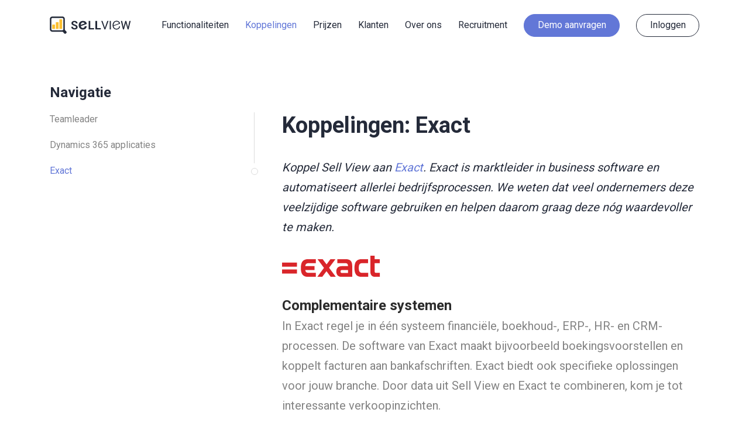

--- FILE ---
content_type: text/html; charset=UTF-8
request_url: https://www.sellview.nl/koppelingen/exact/
body_size: 14615
content:
<!doctype html>
<html >
<head>
  <!-- Required meta tags -->
  <meta charset="utf-8">
<script type="text/javascript">
var gform;gform||(document.addEventListener("gform_main_scripts_loaded",function(){gform.scriptsLoaded=!0}),window.addEventListener("DOMContentLoaded",function(){gform.domLoaded=!0}),gform={domLoaded:!1,scriptsLoaded:!1,initializeOnLoaded:function(o){gform.domLoaded&&gform.scriptsLoaded?o():!gform.domLoaded&&gform.scriptsLoaded?window.addEventListener("DOMContentLoaded",o):document.addEventListener("gform_main_scripts_loaded",o)},hooks:{action:{},filter:{}},addAction:function(o,n,r,t){gform.addHook("action",o,n,r,t)},addFilter:function(o,n,r,t){gform.addHook("filter",o,n,r,t)},doAction:function(o){gform.doHook("action",o,arguments)},applyFilters:function(o){return gform.doHook("filter",o,arguments)},removeAction:function(o,n){gform.removeHook("action",o,n)},removeFilter:function(o,n,r){gform.removeHook("filter",o,n,r)},addHook:function(o,n,r,t,i){null==gform.hooks[o][n]&&(gform.hooks[o][n]=[]);var e=gform.hooks[o][n];null==i&&(i=n+"_"+e.length),gform.hooks[o][n].push({tag:i,callable:r,priority:t=null==t?10:t})},doHook:function(n,o,r){var t;if(r=Array.prototype.slice.call(r,1),null!=gform.hooks[n][o]&&((o=gform.hooks[n][o]).sort(function(o,n){return o.priority-n.priority}),o.forEach(function(o){"function"!=typeof(t=o.callable)&&(t=window[t]),"action"==n?t.apply(null,r):r[0]=t.apply(null,r)})),"filter"==n)return r[0]},removeHook:function(o,n,t,i){var r;null!=gform.hooks[o][n]&&(r=(r=gform.hooks[o][n]).filter(function(o,n,r){return!!(null!=i&&i!=o.tag||null!=t&&t!=o.priority)}),gform.hooks[o][n]=r)}});
</script>

  <meta name="viewport" content="width=device-width, initial-scale=1, shrink-to-fit=no">
<meta property="og:image" content="" />
  <!-- CSS --> 
  <link rel="stylesheet" href="https://stackpath.bootstrapcdn.com/bootstrap/4.4.1/css/bootstrap.min.css" integrity="sha384-Vkoo8x4CGsO3+Hhxv8T/Q5PaXtkKtu6ug5TOeNV6gBiFeWPGFN9MuhOf23Q9Ifjh" crossorigin="anonymous">
  <link rel="stylesheet" href="https://use.typekit.net/crt1kxp.css">
  <link rel="stylesheet" href="https://fonts.googleapis.com/css2?family=Roboto:wght@400;700&display=swap">
  <script src="https://kit.fontawesome.com/4280675f6a.js" crossorigin="anonymous"></script>
  <link rel="stylesheet" href="https://www.sellview.nl/wp-content/themes/sellview/css/style.min.css">

  <title>Exact - Sell View</title>
  <link rel="icon" type="image/png" href="https://www.sellview.nl/wp-content/themes/sellview/images/favicon.png" />

  <script src="https://code.jquery.com/jquery-3.4.1.slim.min.js" integrity="sha384-J6qa4849blE2+poT4WnyKhv5vZF5SrPo0iEjwBvKU7imGFAV0wwj1yYfoRSJoZ+n" crossorigin="anonymous"></script>
<!-- Global site tag (gtag.js) - Google Analytics -->
<script async src="https://www.googletagmanager.com/gtag/js?id=UA-89290017-1"></script>
<script>
  window.dataLayer = window.dataLayer || [];
  function gtag(){dataLayer.push(arguments);}
  gtag('js', new Date());

  gtag('config', 'UA-89290017-1');
</script>
	<!-- Facebook Pixel Code -->
<script>
  !function(f,b,e,v,n,t,s)
  {if(f.fbq)return;n=f.fbq=function(){n.callMethod?
  n.callMethod.apply(n,arguments):n.queue.push(arguments)};
  if(!f._fbq)f._fbq=n;n.push=n;n.loaded=!0;n.version='2.0';
  n.queue=[];t=b.createElement(e);t.async=!0;
  t.src=v;s=b.getElementsByTagName(e)[0];
  s.parentNode.insertBefore(t,s)}(window, document,'script',
  'https://connect.facebook.net/en_US/fbevents.js');
  fbq('init', '3932703706802616');
  fbq('track', 'PageView');
</script>
<noscript><img height="1" width="1" style="display:none"
  src="https://www.facebook.com/tr?id=3932703706802616&ev=PageView&noscript=1"
/></noscript>
<!-- End Facebook Pixel Code -->
	<!-- Global site tag (gtag.js) - Google Ads: 629440430 -->
<script async src="https://www.googletagmanager.com/gtag/js?id=AW-629440430"></script>
<script>
  window.dataLayer = window.dataLayer || [];
  function gtag(){dataLayer.push(arguments);}
  gtag('js', new Date());

  gtag('config', 'AW-629440430');
</script>

	<!-- Leadinfo tracking code --> <script> (function(l,e,a,d,i,n,f,o){if(!l[i]){l.GlobalLeadinfoNamespace=l.GlobalLeadinfoNamespace||[]; l.GlobalLeadinfoNamespace.push(i);l[i]=function(){(l[i].q=l[i].q||[]).push(arguments)};l[i].t=l[i].t||n; l[i].q=l[i].q||[];o=e.createElement(a);f=e.getElementsByTagName(a)[0];o.async=1;o.src=d;f.parentNode.insertBefore(o,f);} }(window,document,"script","https://cdn.leadinfo.net/ping.js","leadinfo","LI-5F06D453F26C4")); </script>
	
  <meta name='robots' content='index, follow, max-image-preview:large, max-snippet:-1, max-video-preview:-1' />

	<!-- This site is optimized with the Yoast SEO plugin v19.13 - https://yoast.com/wordpress/plugins/seo/ -->
	<meta name="description" content="Koppel Sell View met Exact. Door de data uit Sell View en Exact te combineren, maak je doordachte beslissingen over bedrijfsvoering." />
	<link rel="canonical" href="https://www.sellview.nl/koppelingen/exact/" />
	<meta property="og:locale" content="nl_NL" />
	<meta property="og:type" content="article" />
	<meta property="og:title" content="Exact - Sell View" />
	<meta property="og:description" content="Koppel Sell View met Exact. Door de data uit Sell View en Exact te combineren, maak je doordachte beslissingen over bedrijfsvoering." />
	<meta property="og:url" content="https://www.sellview.nl/koppelingen/exact/" />
	<meta property="og:site_name" content="Sell View" />
	<meta property="article:modified_time" content="2020-07-09T07:38:45+00:00" />
	<meta name="twitter:card" content="summary_large_image" />
	<script type="application/ld+json" class="yoast-schema-graph">{"@context":"https://schema.org","@graph":[{"@type":"WebPage","@id":"https://www.sellview.nl/koppelingen/exact/","url":"https://www.sellview.nl/koppelingen/exact/","name":"Exact - Sell View","isPartOf":{"@id":"https://www.sellview.nl/#website"},"datePublished":"2020-03-26T08:59:06+00:00","dateModified":"2020-07-09T07:38:45+00:00","description":"Koppel Sell View met Exact. Door de data uit Sell View en Exact te combineren, maak je doordachte beslissingen over bedrijfsvoering.","breadcrumb":{"@id":"https://www.sellview.nl/koppelingen/exact/#breadcrumb"},"inLanguage":"nl","potentialAction":[{"@type":"ReadAction","target":["https://www.sellview.nl/koppelingen/exact/"]}]},{"@type":"BreadcrumbList","@id":"https://www.sellview.nl/koppelingen/exact/#breadcrumb","itemListElement":[{"@type":"ListItem","position":1,"name":"Home","item":"https://www.sellview.nl/"},{"@type":"ListItem","position":2,"name":"Exact"}]},{"@type":"WebSite","@id":"https://www.sellview.nl/#website","url":"https://www.sellview.nl/","name":"Sell View","description":"","potentialAction":[{"@type":"SearchAction","target":{"@type":"EntryPoint","urlTemplate":"https://www.sellview.nl/?s={search_term_string}"},"query-input":"required name=search_term_string"}],"inLanguage":"nl"}]}</script>
	<!-- / Yoast SEO plugin. -->


<link rel='stylesheet' id='wp-block-library-css' href='https://www.sellview.nl/wp-includes/css/dist/block-library/style.min.css?ver=6.1.9' type='text/css' media='all' />
<link rel='stylesheet' id='classic-theme-styles-css' href='https://www.sellview.nl/wp-includes/css/classic-themes.min.css?ver=1' type='text/css' media='all' />
<style id='global-styles-inline-css' type='text/css'>
body{--wp--preset--color--black: #000000;--wp--preset--color--cyan-bluish-gray: #abb8c3;--wp--preset--color--white: #ffffff;--wp--preset--color--pale-pink: #f78da7;--wp--preset--color--vivid-red: #cf2e2e;--wp--preset--color--luminous-vivid-orange: #ff6900;--wp--preset--color--luminous-vivid-amber: #fcb900;--wp--preset--color--light-green-cyan: #7bdcb5;--wp--preset--color--vivid-green-cyan: #00d084;--wp--preset--color--pale-cyan-blue: #8ed1fc;--wp--preset--color--vivid-cyan-blue: #0693e3;--wp--preset--color--vivid-purple: #9b51e0;--wp--preset--gradient--vivid-cyan-blue-to-vivid-purple: linear-gradient(135deg,rgba(6,147,227,1) 0%,rgb(155,81,224) 100%);--wp--preset--gradient--light-green-cyan-to-vivid-green-cyan: linear-gradient(135deg,rgb(122,220,180) 0%,rgb(0,208,130) 100%);--wp--preset--gradient--luminous-vivid-amber-to-luminous-vivid-orange: linear-gradient(135deg,rgba(252,185,0,1) 0%,rgba(255,105,0,1) 100%);--wp--preset--gradient--luminous-vivid-orange-to-vivid-red: linear-gradient(135deg,rgba(255,105,0,1) 0%,rgb(207,46,46) 100%);--wp--preset--gradient--very-light-gray-to-cyan-bluish-gray: linear-gradient(135deg,rgb(238,238,238) 0%,rgb(169,184,195) 100%);--wp--preset--gradient--cool-to-warm-spectrum: linear-gradient(135deg,rgb(74,234,220) 0%,rgb(151,120,209) 20%,rgb(207,42,186) 40%,rgb(238,44,130) 60%,rgb(251,105,98) 80%,rgb(254,248,76) 100%);--wp--preset--gradient--blush-light-purple: linear-gradient(135deg,rgb(255,206,236) 0%,rgb(152,150,240) 100%);--wp--preset--gradient--blush-bordeaux: linear-gradient(135deg,rgb(254,205,165) 0%,rgb(254,45,45) 50%,rgb(107,0,62) 100%);--wp--preset--gradient--luminous-dusk: linear-gradient(135deg,rgb(255,203,112) 0%,rgb(199,81,192) 50%,rgb(65,88,208) 100%);--wp--preset--gradient--pale-ocean: linear-gradient(135deg,rgb(255,245,203) 0%,rgb(182,227,212) 50%,rgb(51,167,181) 100%);--wp--preset--gradient--electric-grass: linear-gradient(135deg,rgb(202,248,128) 0%,rgb(113,206,126) 100%);--wp--preset--gradient--midnight: linear-gradient(135deg,rgb(2,3,129) 0%,rgb(40,116,252) 100%);--wp--preset--duotone--dark-grayscale: url('#wp-duotone-dark-grayscale');--wp--preset--duotone--grayscale: url('#wp-duotone-grayscale');--wp--preset--duotone--purple-yellow: url('#wp-duotone-purple-yellow');--wp--preset--duotone--blue-red: url('#wp-duotone-blue-red');--wp--preset--duotone--midnight: url('#wp-duotone-midnight');--wp--preset--duotone--magenta-yellow: url('#wp-duotone-magenta-yellow');--wp--preset--duotone--purple-green: url('#wp-duotone-purple-green');--wp--preset--duotone--blue-orange: url('#wp-duotone-blue-orange');--wp--preset--font-size--small: 13px;--wp--preset--font-size--medium: 20px;--wp--preset--font-size--large: 36px;--wp--preset--font-size--x-large: 42px;--wp--preset--spacing--20: 0.44rem;--wp--preset--spacing--30: 0.67rem;--wp--preset--spacing--40: 1rem;--wp--preset--spacing--50: 1.5rem;--wp--preset--spacing--60: 2.25rem;--wp--preset--spacing--70: 3.38rem;--wp--preset--spacing--80: 5.06rem;}:where(.is-layout-flex){gap: 0.5em;}body .is-layout-flow > .alignleft{float: left;margin-inline-start: 0;margin-inline-end: 2em;}body .is-layout-flow > .alignright{float: right;margin-inline-start: 2em;margin-inline-end: 0;}body .is-layout-flow > .aligncenter{margin-left: auto !important;margin-right: auto !important;}body .is-layout-constrained > .alignleft{float: left;margin-inline-start: 0;margin-inline-end: 2em;}body .is-layout-constrained > .alignright{float: right;margin-inline-start: 2em;margin-inline-end: 0;}body .is-layout-constrained > .aligncenter{margin-left: auto !important;margin-right: auto !important;}body .is-layout-constrained > :where(:not(.alignleft):not(.alignright):not(.alignfull)){max-width: var(--wp--style--global--content-size);margin-left: auto !important;margin-right: auto !important;}body .is-layout-constrained > .alignwide{max-width: var(--wp--style--global--wide-size);}body .is-layout-flex{display: flex;}body .is-layout-flex{flex-wrap: wrap;align-items: center;}body .is-layout-flex > *{margin: 0;}:where(.wp-block-columns.is-layout-flex){gap: 2em;}.has-black-color{color: var(--wp--preset--color--black) !important;}.has-cyan-bluish-gray-color{color: var(--wp--preset--color--cyan-bluish-gray) !important;}.has-white-color{color: var(--wp--preset--color--white) !important;}.has-pale-pink-color{color: var(--wp--preset--color--pale-pink) !important;}.has-vivid-red-color{color: var(--wp--preset--color--vivid-red) !important;}.has-luminous-vivid-orange-color{color: var(--wp--preset--color--luminous-vivid-orange) !important;}.has-luminous-vivid-amber-color{color: var(--wp--preset--color--luminous-vivid-amber) !important;}.has-light-green-cyan-color{color: var(--wp--preset--color--light-green-cyan) !important;}.has-vivid-green-cyan-color{color: var(--wp--preset--color--vivid-green-cyan) !important;}.has-pale-cyan-blue-color{color: var(--wp--preset--color--pale-cyan-blue) !important;}.has-vivid-cyan-blue-color{color: var(--wp--preset--color--vivid-cyan-blue) !important;}.has-vivid-purple-color{color: var(--wp--preset--color--vivid-purple) !important;}.has-black-background-color{background-color: var(--wp--preset--color--black) !important;}.has-cyan-bluish-gray-background-color{background-color: var(--wp--preset--color--cyan-bluish-gray) !important;}.has-white-background-color{background-color: var(--wp--preset--color--white) !important;}.has-pale-pink-background-color{background-color: var(--wp--preset--color--pale-pink) !important;}.has-vivid-red-background-color{background-color: var(--wp--preset--color--vivid-red) !important;}.has-luminous-vivid-orange-background-color{background-color: var(--wp--preset--color--luminous-vivid-orange) !important;}.has-luminous-vivid-amber-background-color{background-color: var(--wp--preset--color--luminous-vivid-amber) !important;}.has-light-green-cyan-background-color{background-color: var(--wp--preset--color--light-green-cyan) !important;}.has-vivid-green-cyan-background-color{background-color: var(--wp--preset--color--vivid-green-cyan) !important;}.has-pale-cyan-blue-background-color{background-color: var(--wp--preset--color--pale-cyan-blue) !important;}.has-vivid-cyan-blue-background-color{background-color: var(--wp--preset--color--vivid-cyan-blue) !important;}.has-vivid-purple-background-color{background-color: var(--wp--preset--color--vivid-purple) !important;}.has-black-border-color{border-color: var(--wp--preset--color--black) !important;}.has-cyan-bluish-gray-border-color{border-color: var(--wp--preset--color--cyan-bluish-gray) !important;}.has-white-border-color{border-color: var(--wp--preset--color--white) !important;}.has-pale-pink-border-color{border-color: var(--wp--preset--color--pale-pink) !important;}.has-vivid-red-border-color{border-color: var(--wp--preset--color--vivid-red) !important;}.has-luminous-vivid-orange-border-color{border-color: var(--wp--preset--color--luminous-vivid-orange) !important;}.has-luminous-vivid-amber-border-color{border-color: var(--wp--preset--color--luminous-vivid-amber) !important;}.has-light-green-cyan-border-color{border-color: var(--wp--preset--color--light-green-cyan) !important;}.has-vivid-green-cyan-border-color{border-color: var(--wp--preset--color--vivid-green-cyan) !important;}.has-pale-cyan-blue-border-color{border-color: var(--wp--preset--color--pale-cyan-blue) !important;}.has-vivid-cyan-blue-border-color{border-color: var(--wp--preset--color--vivid-cyan-blue) !important;}.has-vivid-purple-border-color{border-color: var(--wp--preset--color--vivid-purple) !important;}.has-vivid-cyan-blue-to-vivid-purple-gradient-background{background: var(--wp--preset--gradient--vivid-cyan-blue-to-vivid-purple) !important;}.has-light-green-cyan-to-vivid-green-cyan-gradient-background{background: var(--wp--preset--gradient--light-green-cyan-to-vivid-green-cyan) !important;}.has-luminous-vivid-amber-to-luminous-vivid-orange-gradient-background{background: var(--wp--preset--gradient--luminous-vivid-amber-to-luminous-vivid-orange) !important;}.has-luminous-vivid-orange-to-vivid-red-gradient-background{background: var(--wp--preset--gradient--luminous-vivid-orange-to-vivid-red) !important;}.has-very-light-gray-to-cyan-bluish-gray-gradient-background{background: var(--wp--preset--gradient--very-light-gray-to-cyan-bluish-gray) !important;}.has-cool-to-warm-spectrum-gradient-background{background: var(--wp--preset--gradient--cool-to-warm-spectrum) !important;}.has-blush-light-purple-gradient-background{background: var(--wp--preset--gradient--blush-light-purple) !important;}.has-blush-bordeaux-gradient-background{background: var(--wp--preset--gradient--blush-bordeaux) !important;}.has-luminous-dusk-gradient-background{background: var(--wp--preset--gradient--luminous-dusk) !important;}.has-pale-ocean-gradient-background{background: var(--wp--preset--gradient--pale-ocean) !important;}.has-electric-grass-gradient-background{background: var(--wp--preset--gradient--electric-grass) !important;}.has-midnight-gradient-background{background: var(--wp--preset--gradient--midnight) !important;}.has-small-font-size{font-size: var(--wp--preset--font-size--small) !important;}.has-medium-font-size{font-size: var(--wp--preset--font-size--medium) !important;}.has-large-font-size{font-size: var(--wp--preset--font-size--large) !important;}.has-x-large-font-size{font-size: var(--wp--preset--font-size--x-large) !important;}
.wp-block-navigation a:where(:not(.wp-element-button)){color: inherit;}
:where(.wp-block-columns.is-layout-flex){gap: 2em;}
.wp-block-pullquote{font-size: 1.5em;line-height: 1.6;}
</style>
<link rel='stylesheet' id='popup-maker-site-css' href='//www.sellview.nl/wp-content/uploads/pum/pum-site-styles.css?generated=1717514076&#038;ver=1.17.1' type='text/css' media='all' />
<script type='text/javascript' src='https://www.sellview.nl/wp-includes/js/jquery/jquery.min.js?ver=3.6.1' id='jquery-core-js'></script>
<script type='text/javascript' src='https://www.sellview.nl/wp-includes/js/jquery/jquery-migrate.min.js?ver=3.3.2' id='jquery-migrate-js'></script>
</head>
<body class="koppelingen-template-default single single-koppelingen postid-50">
<header id="mainHeader" class="clearHeader">
  <div class="container">
    <div class="row">
      <div class="col-xl-2 col-lg-2 col-10 d-flex align-items-center">
        <a href="https://www.sellview.nl">
          <img src="https://www.sellview.nl/wp-content/themes/sellview/images/sell-view-logo.svg">
        </a>
      </div>
      <div class="col-xl-10 col-lg-10 col-2 d-flex align-items-center justify-content-end">
        <ul id="menu-hoofdmenu" class="mainNavigation d-none d-lg-block"><li id="menu-item-25" class="menu-item menu-item-type-post_type menu-item-object-page menu-item-25"><a href="https://www.sellview.nl/functionaliteiten/">Functionaliteiten</a></li>
<li id="menu-item-24" class="menu-item menu-item-type-post_type menu-item-object-page menu-item-24 current-menu-item-main-nav"><a href="https://www.sellview.nl/koppelingen/">Koppelingen</a></li>
<li id="menu-item-23" class="menu-item menu-item-type-post_type menu-item-object-page menu-item-23"><a href="https://www.sellview.nl/prijzen/">Prijzen</a></li>
<li id="menu-item-183" class="menu-item menu-item-type-post_type menu-item-object-page menu-item-183"><a href="https://www.sellview.nl/klanten/">Klanten</a></li>
<li id="menu-item-21" class="menu-item menu-item-type-post_type menu-item-object-page menu-item-21"><a href="https://www.sellview.nl/over-ons/">Over ons</a></li>
<li id="menu-item-1216" class="menu-item menu-item-type-post_type menu-item-object-page menu-item-1216"><a href="https://www.sellview.nl/vacatures/">Recruitment</a></li>
<li id="menu-item-754" class="navButton navButtonBlue menu-item menu-item-type-post_type menu-item-object-page menu-item-754"><a href="https://www.sellview.nl/online-demo/">Demo aanvragen</a></li>
<li id="menu-item-421" class="navButton navButtonWhite menu-item menu-item-type-custom menu-item-object-custom menu-item-421"><a href="#">Inloggen</a></li>
</ul>        <button class="d-lg-none navToggleButton">
          <i class="fal fa-bars" aria-hidden="true"></i>
        </button>
      </div>
    </div>
  </div>
</header><section class="container firstBlockPaddingTop">
  <div class="row">
    <aside class="col-xl-4 col-lg-4 col-md-4 sidebarNavigationColumn">
  <div class="stickyTop stickySidebarMobile">
        <h3>Navigatie</h3>
        <ul id="menu-koppelingen-menu" class="sidebarNavigation d-none d-md-block"><li id="menu-item-86" class="menu-item menu-item-type-post_type menu-item-object-koppelingen menu-item-86 current-menu-item-main-nav"><a href="https://www.sellview.nl/koppelingen/teamleader/">Teamleader</a></li>
<li id="menu-item-85" class="menu-item menu-item-type-post_type menu-item-object-koppelingen menu-item-85 current-menu-item-main-nav"><a href="https://www.sellview.nl/koppelingen/dynamics-365-apps/">Dynamics 365 applicaties</a></li>
<li id="menu-item-84" class="menu-item menu-item-type-post_type menu-item-object-koppelingen current-menu-item menu-item-84 current-menu-item-main-nav"><a href="https://www.sellview.nl/koppelingen/exact/" aria-current="page">Exact</a></li>
</ul><div class="menu-koppelingen-menu-container"><div class="mobile-menu d-md-none"><form><select class="custom-select" onchange="if (this.value) window.location.href=this.value"><option  value="https://www.sellview.nl/koppelingen/teamleader/">Teamleader</option><option  value="https://www.sellview.nl/koppelingen/dynamics-365-apps/">Dynamics 365 applicaties</option><option selected="selected" value="https://www.sellview.nl/koppelingen/exact/">Exact</option></select></form></div></div>        
      </div>

</aside>    <div class="col-xl-8 col-lg-8 col-md-8 mainContentColumn">
              <h1><span>Koppelingen:</span> Exact</h1>
                    <div class="introText">
          <p>Koppel Sell View aan <a href="https://www.exact.com/nl" target="_blank" rel="noopener">Exact</a>. Exact is marktleider in business software en automatiseert allerlei bedrijfsprocessen. We weten dat veel ondernemers deze veelzijdige software gebruiken en helpen daarom graag deze nóg waardevoller te maken.</p>
        </div>  
                    <img src="https://www.sellview.nl/wp-content/uploads/2020/03/Exact_logo.svg" alt="" class="img-fluid logo" />
      
      
                        <h2><b><span style="font-size: x-large;">Complementaire systemen </span></b></h2>
<p>In Exact regel je in één systeem financiële, boekhoud-, ERP-, HR- en CRM-processen. De software van Exact maakt bijvoorbeeld boekingsvoorstellen en koppelt facturen aan bankafschriften. Exact biedt ook specifieke oplossingen voor jouw branche. Door data uit Sell View en Exact te combineren, kom je tot interessante verkoopinzichten.</p>
<p>Enerzijds zorgt Sell View dat <a href="https://www.sellview.nl/accountmanager/">accountmanagers</a> gespreksverslagen, klantgegevens en gegenereerde data niet handmatig hoeven te typen in Exact. Je beantwoordt de vragen in Sell View en gebruikt de informatie die dit oplevert vervolgens ook in Exact. Anderzijds <a href="https://www.sellview.nl/functionaliteiten/klantenbestand-importeren-excel/">beschik</a> je in Sell View ook over klantgegevens uit Exact.</p>
 
                  <img src="https://www.sellview.nl/wp-content/uploads/2020/03/Koppeling-exact.jpg" alt="" class="img-fluid contentImage" />
                          <h2><b><span style="font-size: x-large;">Maximaal overzicht, minimale inspanning</span></b></h2>
<p>Dankzij deze koppeling heb je heel makkelijk overzicht over alle nuttige informatie. Als accountmanager heb je zo steeds inzicht in de gegevens die je nodig hebt om een goed verkoopresultaat te bereiken. Bovendien baseer je beslissingen over bedrijfsvoering zo op betrouwbare cijfers van zowel Exact als Sell View.</p>
<p>Neem contact met ons op voor meer informatie en de koppeling van jouw Sell View-omgeving aan Exact.</p>
 
                                            </div>
  </div>
</section>
<section class="jumbotron backgroundBlue newsletterBlock">
  <div class="container">
    <div class="row d-flex justify-content-center">
      <div class="col-xl-10 col-lg-11 col-12 text-center">
                  <h2>Haal het maximale uit je bezoekverslag.</h2>
<p>Je kunt een eigen dashboard omgeving laten aanmaken en deze eenvoudig en zelfstandig inrichten met bedrijf gerelateerde vragen en eigen gebruikers.</p>
                <div class="row d-flex justify-content-center">
          <div class="col-xl-6 col-lg-7 col-md-8">
            <div class="d-none d-md-block">
              <script type="text/javascript"></script>
                <div class='gf_browser_chrome gform_wrapper gf_simple_horizontal_wrapper gform_legacy_markup_wrapper' id='gform_wrapper_1' ><div id='gf_1' class='gform_anchor' tabindex='-1'></div><form method='post' enctype='multipart/form-data' target='gform_ajax_frame_1' id='gform_1' class='gf_simple_horizontal gform_legacy_markup' action='/koppelingen/exact/#gf_1' > 
 <input type='hidden' class='gforms-pum' value='{"closepopup":false,"closedelay":0,"openpopup":false,"openpopup_id":0}' />
                        <div class='gform_body gform-body'><ul id='gform_fields_1' class='gform_fields top_label form_sublabel_below description_below'><li id="field_1_1"  class="gfield field_sublabel_below field_description_below gfield_visibility_visible"  data-js-reload="field_1_1"><label class='gfield_label' for='input_1_1' >E-mailadres</label><div class='ginput_container ginput_container_email'>
                            <input name='input_1' id='input_1_1' type='text' value='' class='large' tabindex='1'  placeholder='E-mailadres'  aria-invalid="false"  />
                        </div></li><li id="field_1_2"  class="gfield gform_validation_container field_sublabel_below field_description_below gfield_visibility_visible"  data-js-reload="field_1_2"><label class='gfield_label' for='input_1_2' >Phone</label><div class='ginput_container'><input name='input_2' id='input_1_2' type='text' value='' /></div><div class='gfield_description' id='gfield_description_1_2'>Dit veld is bedoeld voor validatiedoeleinden en moet niet worden gewijzigd.</div></li></ul></div>
        <div class='gform_footer top_label'> <input type='submit' id='gform_submit_button_1' class='gform_button button' value='Probeer gratis' tabindex='2' onclick='if(window["gf_submitting_1"]){return false;}  window["gf_submitting_1"]=true;  ' onkeypress='if( event.keyCode == 13 ){ if(window["gf_submitting_1"]){return false;} window["gf_submitting_1"]=true;  jQuery("#gform_1").trigger("submit",[true]); }' /> <input type='hidden' name='gform_ajax' value='form_id=1&amp;title=&amp;description=&amp;tabindex=1' />
            <input type='hidden' class='gform_hidden' name='is_submit_1' value='1' />
            <input type='hidden' class='gform_hidden' name='gform_submit' value='1' />
            
            <input type='hidden' class='gform_hidden' name='gform_unique_id' value='' />
            <input type='hidden' class='gform_hidden' name='state_1' value='WyJbXSIsIjU0NzE1OGMwZGU0MTMwYzFmYzQwYWYzYjUxYTVjMGJjIl0=' />
            <input type='hidden' class='gform_hidden' name='gform_target_page_number_1' id='gform_target_page_number_1' value='0' />
            <input type='hidden' class='gform_hidden' name='gform_source_page_number_1' id='gform_source_page_number_1' value='1' />
            <input type='hidden' name='gform_field_values' value='' />
            
        </div>
                        <p style="display: none !important;"><label>&#916;<textarea name="ak_hp_textarea" cols="45" rows="8" maxlength="100"></textarea></label><input type="hidden" id="ak_js_1" name="ak_js" value="15"/><script>document.getElementById( "ak_js_1" ).setAttribute( "value", ( new Date() ).getTime() );</script></p></form>
                        </div>
                <iframe style='display:none;width:0px;height:0px;' src='about:blank' name='gform_ajax_frame_1' id='gform_ajax_frame_1' title='Dit iframe bevat de vereiste logica om Ajax aangedreven Gravity Forms te verwerken.'></iframe>
                <script type="text/javascript">
gform.initializeOnLoaded( function() {gformInitSpinner( 1, 'https://www.sellview.nl/wp-content/plugins/gravityforms/images/spinner.svg' );jQuery('#gform_ajax_frame_1').on('load',function(){var contents = jQuery(this).contents().find('*').html();var is_postback = contents.indexOf('GF_AJAX_POSTBACK') >= 0;if(!is_postback){return;}var form_content = jQuery(this).contents().find('#gform_wrapper_1');var is_confirmation = jQuery(this).contents().find('#gform_confirmation_wrapper_1').length > 0;var is_redirect = contents.indexOf('gformRedirect(){') >= 0;var is_form = form_content.length > 0 && ! is_redirect && ! is_confirmation;var mt = parseInt(jQuery('html').css('margin-top'), 10) + parseInt(jQuery('body').css('margin-top'), 10) + 100;if(is_form){jQuery('#gform_wrapper_1').html(form_content.html());if(form_content.hasClass('gform_validation_error')){jQuery('#gform_wrapper_1').addClass('gform_validation_error');} else {jQuery('#gform_wrapper_1').removeClass('gform_validation_error');}setTimeout( function() { /* delay the scroll by 50 milliseconds to fix a bug in chrome */ jQuery(document).scrollTop(jQuery('#gform_wrapper_1').offset().top - mt); }, 50 );if(window['gformInitDatepicker']) {gformInitDatepicker();}if(window['gformInitPriceFields']) {gformInitPriceFields();}var current_page = jQuery('#gform_source_page_number_1').val();gformInitSpinner( 1, 'https://www.sellview.nl/wp-content/plugins/gravityforms/images/spinner.svg' );jQuery(document).trigger('gform_page_loaded', [1, current_page]);window['gf_submitting_1'] = false;}else if(!is_redirect){var confirmation_content = jQuery(this).contents().find('.GF_AJAX_POSTBACK').html();if(!confirmation_content){confirmation_content = contents;}setTimeout(function(){jQuery('#gform_wrapper_1').replaceWith(confirmation_content);jQuery(document).scrollTop(jQuery('#gf_1').offset().top - mt);jQuery(document).trigger('gform_confirmation_loaded', [1]);window['gf_submitting_1'] = false;wp.a11y.speak(jQuery('#gform_confirmation_message_1').text());}, 50);}else{jQuery('#gform_1').append(contents);if(window['gformRedirect']) {gformRedirect();}}jQuery(document).trigger('gform_post_render', [1, current_page]);} );} );
</script>
            </div>
            <div class="d-md-none">
              <a href="https://www.sellview.nl/online-demo/" class="button buttonYellow">Start nu</a>
            </div>
          </div>
        </div>
      </div>
    </div>
  </div>
</section>  <footer id="mainFooter">
    <div class="container">
      <div class="row">
        <div class="col-xl-3 col-lg-3 col-md-6 col-6 footerColumn"> 
          <h3>Links</h3>
          <ul id="menu-links" class="footerNavigation"><li id="menu-item-35" class="menu-item menu-item-type-post_type menu-item-object-page menu-item-35"><a href="https://www.sellview.nl/functionaliteiten/">Functionaliteiten</a></li>
<li id="menu-item-34" class="menu-item menu-item-type-post_type menu-item-object-page menu-item-34 current-menu-item-main-nav"><a href="https://www.sellview.nl/koppelingen/">Koppelingen</a></li>
<li id="menu-item-198" class="menu-item menu-item-type-post_type menu-item-object-page menu-item-198"><a href="https://www.sellview.nl/klanten/">Klanten</a></li>
<li id="menu-item-33" class="menu-item menu-item-type-post_type menu-item-object-page menu-item-33"><a href="https://www.sellview.nl/prijzen/">Prijzen</a></li>
<li id="menu-item-31" class="menu-item menu-item-type-post_type menu-item-object-page menu-item-31"><a href="https://www.sellview.nl/over-ons/">Over ons</a></li>
<li id="menu-item-36" class="menu-item menu-item-type-custom menu-item-object-custom menu-item-36"><a target="_blank" rel="noopener" href="#">Inloggen</a></li>
<li id="menu-item-37" class="menu-item menu-item-type-custom menu-item-object-custom menu-item-37"><a href="#">App downloaden</a></li>
</ul>        </div>
        <div class="col-xl-3 col-lg-3 col-md-6 col-6 footerColumn">
          <h3>Functionaliteiten</h3>
          <ul id="menu-functionaliteiten" class="footerNavigation"><li id="menu-item-63" class="menu-item menu-item-type-post_type menu-item-object-functionaliteiten menu-item-63"><a href="https://www.sellview.nl/functionaliteiten/statisch-dynamisch-dashboard/">Statisch of dynamisch dashboard</a></li>
<li id="menu-item-62" class="menu-item menu-item-type-post_type menu-item-object-functionaliteiten menu-item-62"><a href="https://www.sellview.nl/functionaliteiten/rapportage-exporteren/">Rapportage exporteren</a></li>
<li id="menu-item-64" class="menu-item menu-item-type-post_type menu-item-object-functionaliteiten menu-item-64"><a href="https://www.sellview.nl/functionaliteiten/bezoekverslag-mail/">E-mailnotificatie</a></li>
<li id="menu-item-65" class="menu-item menu-item-type-post_type menu-item-object-functionaliteiten menu-item-65"><a href="https://www.sellview.nl/functionaliteiten/klantenbestand-importeren-excel/">Klantenbestanden importeren in Sell View</a></li>
<li id="menu-item-66" class="menu-item menu-item-type-post_type menu-item-object-functionaliteiten menu-item-66"><a href="https://www.sellview.nl/functionaliteiten/integratie-microsoft-365/">Office365 agenda</a></li>
<li id="menu-item-68" class="menu-item menu-item-type-post_type menu-item-object-functionaliteiten menu-item-68"><a href="https://www.sellview.nl/functionaliteiten/koppeling-programma-api/">Koppeling met programma&#8217;s dankzij API</a></li>
<li id="menu-item-67" class="menu-item menu-item-type-post_type menu-item-object-functionaliteiten menu-item-67"><a href="https://www.sellview.nl/functionaliteiten/app-huisstijl/">App in jouw huisstijl</a></li>
</ul>        </div>
        <div class="col-xl-3 col-lg-3 col-md-6 col-6 footerColumn">
          <h3>Koppelingen</h3>
          <ul id="menu-koppelingen" class="footerNavigation"><li id="menu-item-71" class="menu-item menu-item-type-post_type menu-item-object-koppelingen menu-item-71 current-menu-item-main-nav"><a href="https://www.sellview.nl/koppelingen/teamleader/">Teamleader</a></li>
<li id="menu-item-70" class="menu-item menu-item-type-post_type menu-item-object-koppelingen menu-item-70 current-menu-item-main-nav"><a href="https://www.sellview.nl/koppelingen/dynamics-365-apps/">Dynamics 365 applicaties</a></li>
<li id="menu-item-69" class="menu-item menu-item-type-post_type menu-item-object-koppelingen current-menu-item menu-item-69 current-menu-item-main-nav"><a href="https://www.sellview.nl/koppelingen/exact/" aria-current="page">Exact</a></li>
</ul>        </div>
        <div class="col-xl-3 col-lg-3 col-md-6 col-6 footerColumn">
          <h3>Contact</h3>
          <ul class="footerNavigation">
                        <li>Daltonstraat 42</li>
                                    <li>3846 BX Harderwijk</li>
                                    <li>085 - 011 0112</li>
                                    <li><a href="mailto:verkoop@sellview.nl">verkoop@sellview.nl</a></li>
                      </ul>
          <ul class="footerNavigation footerNavigationSocial">
                                    <li><a href="https://www.facebook.com/Sell-View-APP-101172701243039/" target="_blank"><i class="fab fa-facebook"></i></a></li>
                                    <li><a href="https://www.linkedin.com/company/sell-view/" target="_blank"><i class="fab fa-linkedin-in"></i></a></li>
                      </ul>
                  </div>
        <div class="col-12 d-md-none">
                  </div>
      </div>
      <div class="row">
        <div class="col-12">
          <span class="veconet">
            Created by <strong><a href="https://www.veconet.nl/" target="_blank" rel="noopener"><strong>Veconet</strong></a></strong>
          </span>
        </div>
      </div>
    </div>
  </footer>

  <section class="offCanvasNavigation d-lg-none">
    <div class="container">
      <div class="row">
        <div class="col-12">
          <ul id="menu-hoofdmenu-1" class="mainNavigation"><li class="menu-item menu-item-type-post_type menu-item-object-page menu-item-25"><a href="https://www.sellview.nl/functionaliteiten/">Functionaliteiten</a></li>
<li class="menu-item menu-item-type-post_type menu-item-object-page menu-item-24 current-menu-item-main-nav"><a href="https://www.sellview.nl/koppelingen/">Koppelingen</a></li>
<li class="menu-item menu-item-type-post_type menu-item-object-page menu-item-23"><a href="https://www.sellview.nl/prijzen/">Prijzen</a></li>
<li class="menu-item menu-item-type-post_type menu-item-object-page menu-item-183"><a href="https://www.sellview.nl/klanten/">Klanten</a></li>
<li class="menu-item menu-item-type-post_type menu-item-object-page menu-item-21"><a href="https://www.sellview.nl/over-ons/">Over ons</a></li>
<li class="menu-item menu-item-type-post_type menu-item-object-page menu-item-1216"><a href="https://www.sellview.nl/vacatures/">Recruitment</a></li>
<li class="navButton navButtonBlue menu-item menu-item-type-post_type menu-item-object-page menu-item-754"><a href="https://www.sellview.nl/online-demo/">Demo aanvragen</a></li>
<li class="navButton navButtonWhite menu-item menu-item-type-custom menu-item-object-custom menu-item-421"><a href="#">Inloggen</a></li>
</ul>          <ul class="socialNavigation">
                                    <li><a href="https://www.facebook.com/Sell-View-APP-101172701243039/" target="_blank"><i class="fab fa-facebook"></i></a></li>
                                    <li><a href="https://www.linkedin.com/company/sell-view/" target="_blank"><i class="fab fa-linkedin-in"></i></a></li>
                      </ul>
        </div>
      </div>
    </div>
  </section> 

  <div class="modal fade" id="loginSellView" tabindex="-1" role="dialog" aria-labelledby="loginSellViewTitle" aria-hidden="true">
    <div class="modal-dialog modal-dialog-scrollable" role="document">
      <div class="modal-content">
        <div class="modal-body">
          <button type="button" class="close" data-dismiss="modal" aria-label="Close">
           <i class="fal fa-times"></i>
          </button>
          <h3>Inloggen op Sell View</h3>
          <form>
            <div class="input-group">
              <input id="subdomainName" type="text" class="form-control" placeholder="Subdomein">
              <div class="input-group-append">
                <span class="input-group-text">.sellview.nl</span>
              </div>
            </div>
            <a href="https://www.sellview.nl/" id="subdomainLink" target="_blank" class="button buttonBlue">Inloggen</a>
          </form>
        </div>
      </div>
    </div>
  </div>


  <!-- Optional JavaScript -->
  <!-- jQuery first, then Popper.js, then Bootstrap JS -->
  <script src="https://cdn.jsdelivr.net/npm/popper.js@1.16.0/dist/umd/popper.min.js" integrity="sha384-Q6E9RHvbIyZFJoft+2mJbHaEWldlvI9IOYy5n3zV9zzTtmI3UksdQRVvoxMfooAo" crossorigin="anonymous"></script>
  <script src="https://stackpath.bootstrapcdn.com/bootstrap/4.4.1/js/bootstrap.min.js" integrity="sha384-wfSDF2E50Y2D1uUdj0O3uMBJnjuUD4Ih7YwaYd1iqfktj0Uod8GCExl3Og8ifwB6" crossorigin="anonymous"></script>

<script>
jQuery(document).ready(function(){

    jQuery(window).bind("hashchange", function() {
        jQuery("html,body").scrollTop(jQuery(window).scrollTop() - 100);
    });

});​
</script>
  <script src="https://www.sellview.nl/wp-content/themes/sellview/js/main.js"></script>
                  <!-- Leadinfo tracking code -->
                <script> (function(l,e,a,d,i,n,f,o){if(!l[i]){l.GlobalLeadinfoNamespace=l.GlobalLeadinfoNamespace||[]; l.GlobalLeadinfoNamespace.push(i);l[i]=function(){(l[i].q=l[i].q||[]).push(arguments)};l[i].t=l[i].t||n; l[i].q=l[i].q||[];o=e.createElement(a);f=e.getElementsByTagName(a)[0];o.async=1;o.src=d;f.parentNode.insertBefore(o,f);} }(window,document,"script","https://cdn.leadinfo.net/ping.js","leadinfo","LI-5F06D453F26C4")); </script>
                <div id="pum-1229" class="pum pum-overlay pum-theme-704 pum-theme-standaard-thema popmake-overlay click_open" data-popmake="{&quot;id&quot;:1229,&quot;slug&quot;:&quot;job-king&quot;,&quot;theme_id&quot;:704,&quot;cookies&quot;:[],&quot;triggers&quot;:[{&quot;type&quot;:&quot;click_open&quot;,&quot;settings&quot;:{&quot;extra_selectors&quot;:&quot;&quot;,&quot;cookie_name&quot;:null}}],&quot;mobile_disabled&quot;:null,&quot;tablet_disabled&quot;:null,&quot;meta&quot;:{&quot;display&quot;:{&quot;stackable&quot;:false,&quot;overlay_disabled&quot;:false,&quot;scrollable_content&quot;:false,&quot;disable_reposition&quot;:false,&quot;size&quot;:&quot;medium&quot;,&quot;responsive_min_width&quot;:&quot;0%&quot;,&quot;responsive_min_width_unit&quot;:false,&quot;responsive_max_width&quot;:&quot;100%&quot;,&quot;responsive_max_width_unit&quot;:false,&quot;custom_width&quot;:&quot;640px&quot;,&quot;custom_width_unit&quot;:false,&quot;custom_height&quot;:&quot;380px&quot;,&quot;custom_height_unit&quot;:false,&quot;custom_height_auto&quot;:false,&quot;location&quot;:&quot;center top&quot;,&quot;position_from_trigger&quot;:false,&quot;position_top&quot;:&quot;100&quot;,&quot;position_left&quot;:&quot;0&quot;,&quot;position_bottom&quot;:&quot;0&quot;,&quot;position_right&quot;:&quot;0&quot;,&quot;position_fixed&quot;:false,&quot;animation_type&quot;:&quot;fade&quot;,&quot;animation_speed&quot;:&quot;350&quot;,&quot;animation_origin&quot;:&quot;center top&quot;,&quot;overlay_zindex&quot;:false,&quot;zindex&quot;:&quot;1999999999&quot;},&quot;close&quot;:{&quot;text&quot;:&quot;&quot;,&quot;button_delay&quot;:&quot;0&quot;,&quot;overlay_click&quot;:false,&quot;esc_press&quot;:false,&quot;f4_press&quot;:false},&quot;click_open&quot;:[]}}" role="dialog" aria-hidden="true" 
								   >

	<div id="popmake-1229" class="pum-container popmake theme-704 pum-responsive pum-responsive-medium responsive size-medium">

				

				

		

				<div class="pum-content popmake-content" tabindex="0">
			<p><iframe loading="lazy" src="https://impress.leadview.nl/embed/dd94baf6-a0af-42d4-8030-588196515e25?apikey=D-d4BbFPizTAeWgMFF_bBgVrqJMAaUbG" width="500px" height="600px" frameborder="0"></iframe></p>
		</div>


				

							<button type="button" class="pum-close popmake-close" aria-label="Sluiten">
			X			</button>
		
	</div>

</div>
<link rel='stylesheet' id='gforms_reset_css-css' href='https://www.sellview.nl/wp-content/plugins/gravityforms/legacy/css/formreset.min.css?ver=2.6.9' type='text/css' media='all' />
<link rel='stylesheet' id='gforms_formsmain_css-css' href='https://www.sellview.nl/wp-content/plugins/gravityforms/legacy/css/formsmain.min.css?ver=2.6.9' type='text/css' media='all' />
<link rel='stylesheet' id='gforms_ready_class_css-css' href='https://www.sellview.nl/wp-content/plugins/gravityforms/legacy/css/readyclass.min.css?ver=2.6.9' type='text/css' media='all' />
<link rel='stylesheet' id='gforms_browsers_css-css' href='https://www.sellview.nl/wp-content/plugins/gravityforms/legacy/css/browsers.min.css?ver=2.6.9' type='text/css' media='all' />
<script type='text/javascript' src='https://www.sellview.nl/wp-includes/js/jquery/ui/core.min.js?ver=1.13.2' id='jquery-ui-core-js'></script>
<script type='text/javascript' id='popup-maker-site-js-extra'>
/* <![CDATA[ */
var pum_vars = {"version":"1.17.1","pm_dir_url":"https:\/\/www.sellview.nl\/wp-content\/plugins\/popup-maker\/","ajaxurl":"https:\/\/www.sellview.nl\/wp-admin\/admin-ajax.php","restapi":"https:\/\/www.sellview.nl\/wp-json\/pum\/v1","rest_nonce":null,"default_theme":"704","debug_mode":"","disable_tracking":"","home_url":"\/","message_position":"top","core_sub_forms_enabled":"1","popups":[],"analytics_route":"analytics","analytics_api":"https:\/\/www.sellview.nl\/wp-json\/pum\/v1"};
var pum_sub_vars = {"ajaxurl":"https:\/\/www.sellview.nl\/wp-admin\/admin-ajax.php","message_position":"top"};
var pum_popups = {"pum-1229":{"triggers":[],"cookies":[],"disable_on_mobile":false,"disable_on_tablet":false,"atc_promotion":null,"explain":null,"type_section":null,"theme_id":"704","size":"medium","responsive_min_width":"0%","responsive_max_width":"100%","custom_width":"640px","custom_height_auto":false,"custom_height":"380px","scrollable_content":false,"animation_type":"fade","animation_speed":"350","animation_origin":"center top","open_sound":"none","custom_sound":"","location":"center top","position_top":"100","position_bottom":"0","position_left":"0","position_right":"0","position_from_trigger":false,"position_fixed":false,"overlay_disabled":false,"stackable":false,"disable_reposition":false,"zindex":"1999999999","close_button_delay":"0","fi_promotion":null,"close_on_form_submission":false,"close_on_form_submission_delay":"0","close_on_overlay_click":false,"close_on_esc_press":false,"close_on_f4_press":false,"disable_form_reopen":false,"disable_accessibility":false,"theme_slug":"standaard-thema","id":1229,"slug":"job-king"}};
/* ]]> */
</script>
<script type='text/javascript' src='//www.sellview.nl/wp-content/uploads/pum/pum-site-scripts.js?defer&#038;generated=1717514076&#038;ver=1.17.1' id='popup-maker-site-js'></script>
<script type='text/javascript' src='https://www.sellview.nl/wp-includes/js/dist/vendor/regenerator-runtime.min.js?ver=0.13.9' id='regenerator-runtime-js'></script>
<script type='text/javascript' src='https://www.sellview.nl/wp-includes/js/dist/vendor/wp-polyfill.min.js?ver=3.15.0' id='wp-polyfill-js'></script>
<script type='text/javascript' src='https://www.sellview.nl/wp-includes/js/dist/dom-ready.min.js?ver=392bdd43726760d1f3ca' id='wp-dom-ready-js'></script>
<script type='text/javascript' src='https://www.sellview.nl/wp-includes/js/dist/hooks.min.js?ver=4169d3cf8e8d95a3d6d5' id='wp-hooks-js'></script>
<script type='text/javascript' src='https://www.sellview.nl/wp-includes/js/dist/i18n.min.js?ver=9e794f35a71bb98672ae' id='wp-i18n-js'></script>
<script type='text/javascript' id='wp-i18n-js-after'>
wp.i18n.setLocaleData( { 'text direction\u0004ltr': [ 'ltr' ] } );
</script>
<script type='text/javascript' id='wp-a11y-js-translations'>
( function( domain, translations ) {
	var localeData = translations.locale_data[ domain ] || translations.locale_data.messages;
	localeData[""].domain = domain;
	wp.i18n.setLocaleData( localeData, domain );
} )( "default", {"translation-revision-date":"2025-12-30 09:26:13+0000","generator":"GlotPress\/4.0.3","domain":"messages","locale_data":{"messages":{"":{"domain":"messages","plural-forms":"nplurals=2; plural=n != 1;","lang":"nl"},"Notifications":["Meldingen"]}},"comment":{"reference":"wp-includes\/js\/dist\/a11y.js"}} );
</script>
<script type='text/javascript' src='https://www.sellview.nl/wp-includes/js/dist/a11y.min.js?ver=ecce20f002eda4c19664' id='wp-a11y-js'></script>
<script type='text/javascript' defer='defer' src='https://www.sellview.nl/wp-content/plugins/gravityforms/js/jquery.json.min.js?ver=2.6.9' id='gform_json-js'></script>
<script type='text/javascript' id='gform_gravityforms-js-extra'>
/* <![CDATA[ */
var gform_i18n = {"datepicker":{"days":{"monday":"Ma","tuesday":"Di","wednesday":"Woe","thursday":"Do","friday":"Vrij","saturday":"Za","sunday":"Zo"},"months":{"january":"Januari","february":"Februari","march":"Maart","april":"April","may":"Mei","june":"Juni","july":"Juli","august":"Augustus","september":"September","october":"Oktober","november":"November","december":"December"},"firstDay":1,"iconText":"Selecteer een datum"}};
var gf_legacy_multi = [];
var gform_gravityforms = {"strings":{"invalid_file_extension":"Dit bestandstype is niet toegestaan. Moet \u00e9\u00e9n van de volgende zijn:","delete_file":"Dit bestand verwijderen","in_progress":"in behandeling","file_exceeds_limit":"Bestand overschrijdt limiet bestandsgrootte","illegal_extension":"Dit type bestand is niet toegestaan.","max_reached":"Maximale aantal bestanden bereikt","unknown_error":"Er was een probleem bij het opslaan van het bestand op de server","currently_uploading":"Wacht tot het uploaden is voltooid","cancel":"Annuleren","cancel_upload":"Deze upload annuleren","cancelled":"Geannuleerd"},"vars":{"images_url":"https:\/\/www.sellview.nl\/wp-content\/plugins\/gravityforms\/images"}};
var gf_global = {"gf_currency_config":{"name":"Euro","symbol_left":"","symbol_right":"&#8364;","symbol_padding":" ","thousand_separator":".","decimal_separator":",","decimals":2,"code":"EUR"},"base_url":"https:\/\/www.sellview.nl\/wp-content\/plugins\/gravityforms","number_formats":[],"spinnerUrl":"https:\/\/www.sellview.nl\/wp-content\/plugins\/gravityforms\/images\/spinner.svg","strings":{"newRowAdded":"Nieuwe rij toegevoegd.","rowRemoved":"Rij verwijderd","formSaved":"Het formulier is opgeslagen. De inhoud bevat de link om terug te keren en het formulier in te vullen."}};
/* ]]> */
</script>
<script type='text/javascript' defer='defer' src='https://www.sellview.nl/wp-content/plugins/gravityforms/js/gravityforms.min.js?ver=2.6.9' id='gform_gravityforms-js'></script>
<script type='text/javascript' defer='defer' src='https://www.sellview.nl/wp-content/plugins/gravityforms/js/placeholders.jquery.min.js?ver=2.6.9' id='gform_placeholder-js'></script>
<script defer type='text/javascript' src='https://www.sellview.nl/wp-content/plugins/akismet/_inc/akismet-frontend.js?ver=1672668612' id='akismet-frontend-js'></script>
<script type="text/javascript">
gform.initializeOnLoaded( function() { jQuery(document).on('gform_post_render', function(event, formId, currentPage){if(formId == 1) {if(typeof Placeholders != 'undefined'){
                        Placeholders.enable();
                    }} } );jQuery(document).bind('gform_post_conditional_logic', function(event, formId, fields, isInit){} ) } );
</script>
<script type="text/javascript">
gform.initializeOnLoaded( function() { jQuery(document).trigger('gform_post_render', [1, 1]) } );
</script>
</body>
</html>

--- FILE ---
content_type: text/css
request_url: https://www.sellview.nl/wp-content/themes/sellview/css/style.min.css
body_size: 7487
content:
.gform_wrapper{margin-top:0 !important}.gform_wrapper .gform_body .gfield{position:relative;margin-top:0 !important}.gform_wrapper .gform_body .gfield .gfield_label{margin-bottom:0;-webkit-transition:0.2s ease;transition:0.2s ease;font-weight:300;color:#838383}.gform_wrapper .gform_body .gfield.hideLabel .gfield_label{opacity:0}.gform_wrapper .gform_body .gfield.gfieldTextarea .gfield_label{margin-bottom:1rem !important;margin-top:1rem}.gform_wrapper .gform_body .gfield.field--not-empty .gfield_label{opacity:1}.gform_wrapper .gform_body .gfield.gfield_error{background-color:transparent !important;border:none !important;margin-bottom:0 !important;padding-top:0 !important;padding-bottom:0 !important}.gform_wrapper .gform_body .gfield.gfield_error .gfield_label{margin-top:0 !important}.gform_wrapper .gform_body .gfield.gfield_error input:not([type=radio]):not([type=checkbox]):not([type=submit]):not([type=button]):not([type=image]):not([type=file]){border:none;border:1px solid #dc3545;-webkit-box-shadow:inset 0px 0px 0px 1px #dc3545;box-shadow:inset 0px 0px 0px 1px #dc3545}.gform_wrapper .gform_body .gfield.gfield_error textarea{border:none;border-bottom:1px solid #dc3545}.gform_wrapper .gform_body .gfield.gfield_error .validation_message{color:#242A39 !important;padding-top:.5rem !important}.gform_wrapper .gform_body .gfield .gfield_select.custom-select{border:1px solid #dcdcdc;padding:.5rem 1.5rem !important;height:52px;border-radius:2rem;background-color:white;color:#838383}.gform_wrapper .gform_body .gfield.checkboxField{margin-top:2rem}.gform_wrapper .gform_body .gfield.checkboxField .gfield_checkbox input[type=checkbox]{margin-top:-4px;margin-right:.25rem}.gform_wrapper .gform_body .gfield.checkboxField .gfield_checkbox label{color:#838383;font-size:1rem}.gform_wrapper .gform_body input:not([type=radio]):not([type=checkbox]):not([type=submit]):not([type=button]):not([type=image]):not([type=file]){border:1px solid #dcdcdc;padding:.5rem 1.5rem;background-color:white;color:#838383;border-radius:2rem}.gform_wrapper .gform_body input:not([type=radio]):not([type=checkbox]):not([type=submit]):not([type=button]):not([type=image]):not([type=file]):focus{outline:none}.gform_wrapper .gform_body textarea{border:1px solid #dcdcdc;padding:.5rem 1.5rem;background-color:transparent;color:#838383;border-radius:2rem}.gform_wrapper .gform_body textarea.small{height:40px}.gform_wrapper .gform_body textarea:focus{outline:none}.gform_wrapper .validation_error{display:none}.gform_wrapper .gfield_required{color:#242A39 !important}.gform_wrapper .top_label .ginput_container{margin-top:0 !important}.gform_wrapper .gform_footer{margin-top:2rem !important}.gform_wrapper .gform_footer .gform_button{font-family:"proxima-nova",sans-serif;font-weight:500;font-size:1.25rem !important;padding:.5rem 1.5rem;position:relative;display:inline-block;background-color:#28b5a7;border:1px solid #28b5a7;color:white}.gform_wrapper .gform_footer .gform_button:focus{outline:none}.gform_wrapper.gf_simple_horizontal_wrapper{margin-bottom:0}.gform_wrapper#gform_wrapper_1{margin-top:1rem !important}.gform_wrapper#gform_wrapper_1 #gform_1{margin-left:0 !important;margin-right:0 !important}.gform_wrapper#gform_wrapper_1 input:not([type=radio]):not([type=checkbox]):not([type=submit]):not([type=button]):not([type=image]):not([type=file]){border-radius:2rem 0 0 2rem;padding:.52rem 1.5rem}.gform_wrapper#gform_wrapper_1 #field_1_1{padding-right:0}.gform_wrapper#gform_wrapper_1 #field_1_1 #input_1_1{width:21.25rem;position:relative;z-index:2}.gform_wrapper#gform_wrapper_1 .gform_footer .gform_button{border-radius:0 2rem 2rem 0;font-size:1rem !important}.gform_wrapper#gform_wrapper_1 .gform_footer.top_label{vertical-align:top}.gform_wrapper#gform_wrapper_1 .gform_footer:hover:after{-webkit-transform:translateX(0);transform:translateX(0)}.gform_ajax_spinner{display:none !important}@-webkit-keyframes fadeIn{from{opacity:0}to{opacity:1}}@keyframes fadeIn{from{opacity:0}to{opacity:1}}.fade-in{opacity:0;-webkit-animation:fadeIn ease-in 1;animation:fadeIn ease-in 1;-webkit-animation-fill-mode:forwards;animation-fill-mode:forwards;-webkit-animation-duration:.5s;animation-duration:.5s;-webkit-animation-delay:0.3s;animation-delay:0.3s}body{font-family:"Roboto",sans-serif;font-weight:400}h1{font-family:"Roboto",sans-serif;font-weight:700;font-size:2.5rem;color:#242A39;margin-bottom:2rem}h2{font-family:"Roboto",sans-serif;font-weight:700;font-size:2.375rem;color:#242A39;margin-bottom:2rem}h3{font-family:"Roboto",sans-serif;font-weight:700;font-size:1.5rem;color:#242A39}p{font-size:1.25rem;line-height:2.25rem;color:#838383;margin-bottom:1.5rem}p a{color:#6277D7}p a:hover{color:#6277D7}a{-webkit-transition:all .2s ease;transition:all .2s ease}a.blockLink:hover{text-decoration:none}img.blockImage{width:90%}.button{font-size:1.25rem;border-radius:2rem;font-family:"Roboto",sans-serif;font-weight:500;display:inline-block;padding:.5rem 1.5rem;border:1px solid #242A39}.button.buttonBlue{color:white;border-color:#6277D7;background-color:#6277D7}.button.buttonWhite{color:#6277D7;border-color:#6277D7;background-color:white}.button.buttonYellow{color:white;border-color:#28b5a7;background-color:#28b5a7}.button.textButton{padding-left:0;padding-right:0;border:none;color:#6277D7;text-decoration:none}.button.textButton i{margin-right:.25rem;position:relative;top:1px}.button:hover{border-radius:8px;text-decoration:none}.stickyTop{position:-webkit-sticky;position:sticky;top:8rem;margin-bottom:2rem}.lowercase{text-transform:lowercase}header#mainHeader{background-color:transparent;padding-top:1.5rem;padding-bottom:1.5rem;position:fixed;top:0;left:0;width:100%;z-index:1000;-webkit-transition:all .2s ease;transition:all .2s ease}header#mainHeader .mainNavigation{list-style:none;padding:0;margin:0;font-family:"Roboto",sans-serif}header#mainHeader .mainNavigation li{display:-webkit-inline-box;display:-ms-inline-flexbox;display:inline-flex}header#mainHeader .mainNavigation li a{font-size:1rem;color:#242A39}header#mainHeader .mainNavigation li.navButton a{border-radius:1.25rem;padding:.4rem 1.4rem;font-family:"Roboto",sans-serif}header#mainHeader .mainNavigation li.navButton.navButtonBlue a{background-color:#6277D7;color:white;border:1px solid #6277D7}header#mainHeader .mainNavigation li.navButton.navButtonWhite a{background-color:white;color:#242A39;border:1px solid #242A39}header#mainHeader .mainNavigation li.navButton:hover a{border-radius:8px;text-decoration:none}header#mainHeader .mainNavigation li.current-menu-item a,header#mainHeader .mainNavigation li.current-menu-item-main-nav a{color:#6277D7}header#mainHeader .mainNavigation li:not(:first-of-type){margin-left:1.5rem}header#mainHeader .mainNavigation li:hover a{color:#6277D7;text-decoration:none}header#mainHeader.shadowHeader{background-color:white;-webkit-box-shadow:0 2px 6px 0 rgba(0,0,0,0.1);box-shadow:0 2px 6px 0 rgba(0,0,0,0.1)}footer#mainFooter{background-color:#242A39;padding-top:4.375rem;padding-bottom:2.188rem}footer#mainFooter .footerColumn h3{color:white}footer#mainFooter .footerColumn .footerNavigation{list-style:none;padding:0;margin:0;font-size:1.25rem}footer#mainFooter .footerColumn .footerNavigation li{color:white;line-height:2.5rem}footer#mainFooter .footerColumn .footerNavigation li a{color:white}footer#mainFooter .footerColumn .footerNavigation li a:hover{color:#6277D7;text-decoration:none}footer#mainFooter .footerColumn .footerNavigation.footerNavigationSocial li{display:-webkit-inline-box;display:-ms-inline-flexbox;display:inline-flex}footer#mainFooter .footerColumn .footerNavigation.footerNavigationSocial li:not(:last-of-type){margin-right:1rem}footer#mainFooter .reviewWidget .reviewAmount{color:white;font-size:1.25rem;line-height:2.5rem;margin-bottom:.5rem}footer#mainFooter .reviewWidget .stars{left:0}footer#mainFooter .reviewWidget .widgetChevron{left:10rem;top:3.25rem}footer#mainFooter .veconet{color:white;text-align:center;display:block;padding:4rem 0 0 0;font-family:"Roboto",sans-serif}footer#mainFooter .veconet a{color:white}footer#mainFooter .veconet a:hover{text-decoration:none;color:#6277D7}.jumbotron{margin-bottom:0;border-radius:0;position:relative}.jumbotron.paddingBottomBig{padding-bottom:5rem}.jumbotron.noPaddingBottom{padding-bottom:0}.jumbotron.yellowBorderBottomBig:after{content:"";position:absolute;bottom:-19.75rem;left:0;height:19.75rem;width:100%;background-color:#e2f3f0}.container.containerPadding{padding-top:4rem;padding-bottom:4rem}.container.noPaddingTop{padding-top:0}.container.noPaddingBottom{padding-bottom:0}.firstBlockPaddingTop{padding-top:9rem}.backgroundBlue{background-color:#242A39}.backgroundBlue h1,.backgroundBlue h2,.backgroundBlue h3,.backgroundBlue p{color:white}.backgroundYellow{background-color:#e2f3f0}.backgroundYellow p{color:#565656}.backgroundYellow .gform_wrapper#gform_wrapper_1 .gform_footer .gform_button{background-color:#6277D7;border-color:#6277D7}.backgroundYellow .gform_wrapper#gform_wrapper_1 .gform_footer:after{background-color:#6277D7}.newsletterBlock h2{max-width:45%;margin-left:auto;margin-right:auto}.formTitle{font-size:1rem;display:block;color:#838383;margin-top:4rem;margin-bottom:1.5rem;font-family:"Roboto",sans-serif}.sidebarNavigationColumn h3{margin-bottom:1.25rem}.sidebarNavigationColumn .button{font-size:1rem}.sidebarNavigationColumn .sidebarNavigation{list-style:none;padding:0;margin-bottom:4rem;border-right:1px solid #dcdcdc}.sidebarNavigationColumn .sidebarNavigation li{margin-bottom:1.25rem;color:#838383}.sidebarNavigationColumn .sidebarNavigation li strong{color:#242A39;display:block}.sidebarNavigationColumn .sidebarNavigation li a{color:#838383;display:block;position:relative}.sidebarNavigationColumn .sidebarNavigation li a i{margin-right:.5rem}.sidebarNavigationColumn .sidebarNavigation li.current-menu-item a{color:#6277D7}.sidebarNavigationColumn .sidebarNavigation li.current-menu-item a:after{content:"";background-color:white;height:.75rem;width:.75rem;z-index:1;position:absolute;right:-.44rem;top:7px;border-radius:100%;border:1px solid #dcdcdc;-webkit-box-shadow:0px 0px 0px 8px white;box-shadow:0px 0px 0px 8px white}.sidebarNavigationColumn .sidebarNavigation li:hover a{color:#6277D7;text-decoration:none}.mainContentColumn{padding-bottom:8rem;padding-left:2rem}.mainContentColumn h1{margin-top:3rem;font-size:2.375rem}.mainContentColumn h2{font-size:1.25rem;line-height:2.125rem;margin-bottom:0;color:#2B2B2B}.mainContentColumn .introText p{font-style:italic;color:#242A39}.mainContentColumn p{font-size:1.25rem;line-height:2.125rem;margin-bottom:2rem}.mainContentColumn ul{list-style:none;font-size:1.25rem;margin-bottom:2rem;padding-left:2rem}.mainContentColumn ul li{line-height:2.125rem;color:#838383;position:relative}.mainContentColumn ul li:before{content:"\f00c";font-family:"Font Awesome 5 Pro";font-weight:500;position:absolute;color:#6277D7;top:2px;left:-1.75rem}.mainContentColumn ul li a{color:#6277D7}.logo{margin-bottom:2rem;max-height:2.5rem;width:auto}.logoList{list-style:none;padding:0;margin-top:3rem;margin-bottom:0;display:-webkit-box;display:-ms-flexbox;display:flex;-webkit-box-pack:start;-ms-flex-pack:start;justify-content:start}.logoList li{display:-webkit-inline-box;display:-ms-inline-flexbox;display:inline-flex;margin-bottom:1.5rem;height:50px;-webkit-box-align:center;-ms-flex-align:center;align-items:center}.logoList li:not(:last-of-type){margin-right:2rem}.contentImage{margin-bottom:2rem;border-radius:8px}.alternatingBlocks .container:nth-of-type(even) .firstColumn{display:-webkit-box;display:-ms-flexbox;display:flex;-webkit-box-pack:end;-ms-flex-pack:end;justify-content:flex-end;-webkit-box-align:start;-ms-flex-align:start;align-items:flex-start}.alternatingBlocks .container:nth-of-type(even) .secondColumn{-webkit-box-ordinal-group:0;-ms-flex-order:-1;order:-1}.alternatingBlocks .container .button{margin-top:2rem}.pricingTable .pricingColumn{border:1px solid #dcdcdc;border-radius:8px;padding:2.813rem 2rem;margin-top:6rem;position:relative;-webkit-transition:all .2s ease;transition:all .2s ease;background-color:white}.pricingTable .pricingColumn h3{margin-bottom:0}.pricingTable .pricingColumn .price{color:#242A39;font-family:"Roboto",sans-serif;font-weight:700;font-size:3.375rem;margin-bottom:.75rem;display:block}.pricingTable .pricingColumn small{color:#838383;font-size:.85rem;margin-bottom:1rem;display:block;font-style:italic}.pricingTable .pricingColumn .list{list-style:none;font-size:1rem;margin-bottom:2rem;padding-left:2rem;text-align:left}.pricingTable .pricingColumn .list li{line-height:2.125rem;color:#838383;position:relative}.pricingTable .pricingColumn .list li a{color:inherit}.pricingTable .pricingColumn .list li a:hover{text-decoration:none;color:#6277D7}.pricingTable .pricingColumn .list li:before{content:"\f00c";font-family:"Font Awesome 5 Pro";font-weight:500;position:absolute;color:#6277D7;top:2px;left:-1.75rem}.pricingTable .pricingColumn .list li.notIncluded{color:#dcdcdc}.pricingTable .pricingColumn .list li.notIncluded:before{content:"\f00d";color:#dcdcdc}.pricingTable .pricingColumn .mostChosen{background-color:#28b5a7;color:white;display:-webkit-box;display:-ms-flexbox;display:flex;-webkit-box-align:center;-ms-flex-align:center;align-items:center;-webkit-box-pack:center;-ms-flex-pack:center;justify-content:center;padding-top:.5rem;padding-bottom:.5rem;border-radius:8px 8px 0 0;position:absolute;top:-40px;left:0;right:0;margin-left:auto;margin-right:auto;width:12.5rem}.pricingTable .pricingColumn .mostChosen i{margin-right:.5rem}.pricingTable .pricingColumn:hover{-webkit-transform:translateY(-10px);transform:translateY(-10px)}.ctaPriceRow{margin-top:3rem}.ctaPriceRow p{color:#242A39;text-align:center;font-size:1rem;font-family:"Roboto",sans-serif;line-height:1.25rem}.ctaPriceRow p a{display:block;color:#242A39;text-decoration:underline}.pricing-switcher .fieldset{display:inline-block;position:relative;padding:2px;border-radius:2rem;border:1px solid #dcdcdc;margin-bottom:0;background-color:white}.pricing-switcher input[type="radio"]{position:absolute;opacity:0}.pricing-switcher input[type="radio"]:checked+label{color:white}.pricing-switcher input[type="radio"]:checked+label+.switch,.pricing-switcher input[type="radio"]:checked+label:nth-of-type(n)+.switch{-webkit-transform:translateX(165px);transform:translateX(165px)}.pricing-switcher label{position:relative;z-index:1;display:inline-block;float:left;width:165px;height:50px;line-height:50px;cursor:pointer;font-size:1.25rem;color:#dcdcdc;text-align:center;margin-bottom:0}.pricing-switcher .switch{position:absolute;top:2px;left:2px;height:50px;width:165px;background-color:#6277D7;border-radius:50em;-webkit-transition:-webkit-transform 0.5s;transition:-webkit-transform 0.5s;transition:transform 0.5s;transition:transform 0.5s, -webkit-transform 0.5s}.no-js .pricing-switcher{display:none}.appContainer p{font-size:1rem;color:#838383}.appContainer .appList{list-style:none;padding:0;margin:0}.appContainer .appList li{display:-webkit-inline-box;display:-ms-inline-flexbox;display:inline-flex}.appContainer .appList li:not(:last-of-type){margin-right:1rem}.reviewColumn{border-radius:8px;border:1px solid #dcdcdc;margin-top:2rem;position:relative;overflow:hidden;-webkit-transition:all .2s ease;transition:all .2s ease}.reviewColumn .logoColumn{padding:1rem 1rem 1rem 2rem;height:5rem;display:-webkit-box;display:-ms-flexbox;display:flex;-webkit-box-align:center;-ms-flex-align:center;align-items:center;-webkit-box-pack:center;-ms-flex-pack:center;justify-content:center}.reviewColumn .logoColumn .logo{margin-bottom:0}.reviewColumn .nameColumn{padding:1rem;background-color:#dcdcdc}.reviewColumn .nameColumn .function{display:block;font-size:.85rem;color:#242A39;font-family:"Roboto",sans-serif}.reviewColumn .nameColumn .name{display:block;font-size:.85rem;color:#6277D7;font-family:"Roboto",sans-serif}.reviewColumn .nameColumn.nameColumnVacancy{padding-left:2rem}.reviewColumn:hover{-webkit-transform:translateY(-5px);transform:translateY(-5px)}.reviewContainer{padding-top:2rem;padding-bottom:3rem}.reviewContainer p{font-size:1rem;line-height:2.125rem;color:#2B2B2B;margin-bottom:0}.reviewContainer .logoList{margin-top:0}.reviewContainer .logoList li img{height:auto;max-width:6rem;max-height:3rem}.reviewWidget{position:relative}.reviewWidget .reviewAmount{color:#838383;display:block;font-weight:500;font-size:1rem;line-height:2.125rem}.reviewWidget .grade{display:block;line-height:2.125rem}.reviewWidget .grade .score{color:#242A39;font-size:3rem;letter-spacing:-2px;font-family:"Roboto",sans-serif;font-weight:700}.reviewWidget .grade .score small{font-weight:700;font-size:60%;position:relative;top:-.7rem}.reviewWidget .stars{position:relative;left:1rem;font-size:1.4rem;color:#ffb30f;top:-.5rem}.reviewWidget .recommendedPercentage{display:block;color:#838383;font-size:1rem;line-height:1rem;position:relative;top:-.5rem;padding-left:4.25rem}.reviewWidget .widgetChevron{position:absolute;left:15.5rem;top:3rem;color:#838383;font-size:.75rem}.embed-responsive{margin-bottom:2rem}.employeeColumn{margin-bottom:2rem}.employeeColumn .profileImage{width:15rem;height:15rem;margin-bottom:1rem}#loginSellView .modal-content{border:none;border-radius:8px}#loginSellView .modal-body{padding:2rem}#loginSellView .modal-body .close{background-color:#6277D7;color:white;width:2.5rem;height:2.5rem;top:0;right:0;position:absolute;opacity:1;font-size:1rem;border-radius:0 0 0 8px}#loginSellView .modal-body .close:hover{opacity:1}#loginSellView .modal-body .close:focus{outline:none}#loginSellView .modal-body h3{margin-bottom:2rem}#loginSellView .modal-body .input-group{margin-bottom:1.5rem}#loginSellView .modal-body .button{padding:.4rem 1.4rem;font-size:1rem;width:100%;text-align:center}.ctaBlock h2{padding-top:3rem;margin-top:1rem;margin-bottom:0;border-top:1px solid #dcdcdc;font-size:2.375rem;line-height:1.2}.ctaBlock h2 span{display:block}.ctaBlock img{margin-top:2rem}.imageBanner{height:30rem;background-size:cover;background-position:center center;border-radius:8px}.embed-responsive{border-radius:8px;margin-bottom:2rem}.ctaRow{padding-bottom:8rem}.ctaRow .ctaColumn{padding-left:2rem}hr{margin-top:4rem;margin-bottom:4rem}.geek-frame-holder{width:100% !important}.geek-frame-holder iframe{width:100% !important}.single-functionaliteiten .contentImage,.single-koppelingen .contentImage,.page-template-template-webinar .contentImage{width:50%}.page-template-template-landingspage .mainContentColumn{padding-bottom:0}@media (max-width: 1199.98px){h1{font-size:2.5rem}h2{font-size:2.25rem}h3{font-size:1.25rem}p{font-size:1.25rem;line-height:2.5rem}header#mainHeader .mainNavigation li:not(:first-of-type){margin-left:1.25rem}header#mainHeader .mainNavigation li a{font-size:.85rem}footer#mainFooter .footerColumn .footerNavigation{font-size:1rem}.container.containerPadding{padding-top:4rem;padding-bottom:4rem}.jumbotron.paddingBottomBig{padding-bottom:8rem}.appContainer .appList img{height:3rem;width:auto}}@media (max-width: 991.98px){img.blockImage{width:60%}.jumbotron.paddingBottomBig{padding-bottom:4rem}.jumbotron .secondColumn{margin-top:5rem}.stickyTop{top:6rem}header#mainHeader .navToggleButton{background-color:#242A39;color:white;border-radius:100%;height:2rem;width:2rem;display:-webkit-box;display:-ms-flexbox;display:flex;-webkit-box-align:center;-ms-flex-align:center;align-items:center;-webkit-box-pack:center;-ms-flex-pack:center;justify-content:center;border:none}header#mainHeader .navToggleButton i{position:relative;top:1px}header#mainHeader .navToggleButton:focus{outline:none}.offCanvasNavigation{position:fixed;top:0;left:0;height:100%;width:100%;background-color:white;z-index:100;padding-top:7.5rem;opacity:0;pointer-events:none;visibility:hidden;-webkit-transition:0.2s ease;transition:0.2s ease}.offCanvasNavigation .mainNavigation{list-style:none;margin:0 0 2rem 0;padding:0;text-align:center;font-family:"Roboto",sans-serif}.offCanvasNavigation .mainNavigation li{line-height:3rem}.offCanvasNavigation .mainNavigation li .sub-menu{display:none}.offCanvasNavigation .mainNavigation li a{color:#242A39;font-size:1.5rem}.offCanvasNavigation .mainNavigation li.current-menu-item a{color:#6277D7}.offCanvasNavigation .socialNavigation{list-style:none;margin:0;padding:0;text-align:center}.offCanvasNavigation .socialNavigation li{display:inline-block;margin:0 .5rem}.offCanvasNavigation .socialNavigation li a{font-size:1.25rem;color:#242A39}.offCanvasNavigation.toggled{opacity:1;pointer-events:all;visibility:visible}footer#mainFooter .footerColumn{margin-bottom:3rem}footer#mainFooter .veconet{padding-top:2rem}.firstBlockPaddingTop{padding-top:6rem}.sidebarNavigationColumn .sidebarNavigation{font-size:.85rem}.mainContentColumn h1{font-size:2.25rem;margin-top:0}.mainContentColumn p{font-size:1rem;line-height:2rem}.mainContentColumn ul{font-size:1rem}.mainContentColumn ul li{line-height:2rem}.newsletterBlock h2{max-width:80%}.alternatingBlocks .firstColumn{display:-webkit-box;display:-ms-flexbox;display:flex;-webkit-box-pack:center !important;-ms-flex-pack:center !important;justify-content:center !important}.alternatingBlocks .firstColumn img{margin-top:3rem}.alternatingBlocks .secondColumn{-webkit-box-ordinal-group:0;-ms-flex-order:-1;order:-1}.reviewContainer{padding-bottom:0}.imageBanner{height:24rem;margin-bottom:2rem}.ctaColumn p{font-size:1rem;line-height:2rem}}@media (max-width: 767.98px){h1{font-size:2rem}h2{font-size:1.75rem;margin-bottom:1.5rem}p{font-size:1rem;line-height:2rem}.button{font-size:1rem}img.blockImage{width:75%}.offCanvasNavigation .mainNavigation li a{font-size:1.25rem}footer#mainFooter .reviewWidget .reviewAmount{font-size:1rem}.container.containerPadding{padding-top:2rem;padding-bottom:2rem}.jumbotron .secondColumn{margin-top:3rem}.mainContentColumn{padding-left:15px;padding-right:15px;padding-bottom:4rem}.mainContentColumn h1{font-size:1.75rem}.mainContentColumn h1 span{display:block;font-size:.85rem;margin-bottom:.5rem}.formTitle{margin-top:2rem}.alternatingBlocks .container .button{margin-top:1rem}.pricing-switcher label{font-size:1rem;width:120px}.pricing-switcher .switch{width:120px}.pricing-switcher input[type="radio"]:checked+label+.switch,.pricing-switcher input[type="radio"]:checked+label:nth-of-type(n)+.switch{-webkit-transform:translateX(120px);transform:translateX(120px)}.pricingTable .pricingColumn{margin-top:4rem}.pricingTable .pricingColumn .list li.notIncluded{display:none}.appContainer .appList img{height:2rem}.newsletterBlock h2{max-width:100%}.contentImage{width:100%}.stickySidebarMobile{position:fixed;bottom:0;left:0;top:inherit;background:white;width:100%;z-index:99;margin-bottom:0;padding:15px;-webkit-box-shadow:0 2px 6px 0 rgba(0,0,0,0.1);box-shadow:0 2px 6px 0 rgba(0,0,0,0.1)}.stickySidebarMobile h3{margin-bottom:.5rem}.imageBanner{height:14rem}.ctaRow .ctaColumn{padding-left:15px}.ctaRow .pricingColumn{margin-top:0;margin-bottom:2rem}.ctaRow .secondColumn{-webkit-box-ordinal-group:0;-ms-flex-order:-1;order:-1}.single-ervaringen .stickySidebarMobile{position:relative;bottom:0;left:0;-webkit-box-shadow:none;box-shadow:none;padding:0;margin-bottom:2rem}.single-ervaringen .mainContentColumn{-webkit-box-ordinal-group:0;-ms-flex-order:-1;order:-1;padding-bottom:0}.single-ervaringen .sidebarNavigation{border-right:none}}
/*# sourceMappingURL=style.min.css.map */

--- FILE ---
content_type: application/javascript
request_url: https://www.sellview.nl/wp-content/themes/sellview/js/main.js
body_size: 701
content:
// Price Switch
jQuery(function() {
  var type = getUrlParameter('type');
  if(type === 'monthly') {
    jQuery(".price:not(.monthly-1)").hide();
  } else {
    jQuery(".price:not(.yearly-1)").hide();
  }

  jQuery(":radio[name=duration-1]").change(function() {
      jQuery(".price").hide();
      jQuery(".price." + this.id).fadeIn();
  });
});

// jQuery(function() {
//   var type = getUrlParameter('type');
//   if(type === 'monthly') {
//     jQuery(".priceBlockLink:not(.monthly-1)").hide();
//   } else {
//     jQuery(".priceBlockLink:not(.yearly-1)").hide();
//   }

//   jQuery(":radio[name=duration-1]").change(function() {
//       jQuery(".priceBlockLink").hide();
//       jQuery(".priceBlockLink." + this.id).fadeIn();
//   });
// });

var getUrlParameter = function getUrlParameter(sParam) {
  var sPageURL = decodeURIComponent(window.location.search.substring(1)),
      sURLVariables = sPageURL.split('&'),
      sParameterName,
      i;

  for (i = 0; i < sURLVariables.length; i++) {
      sParameterName = sURLVariables[i].split('=');

      if (sParameterName[0] === sParam) {
          return sParameterName[1] === undefined ? true : sParameterName[1];
      }
  }
};

// Mobile nav
jQuery('.navToggleButton').click( function() {
  jQuery(".offCanvasNavigation").toggleClass("toggled");
	jQuery(".navToggleButton i").toggleClass("fa-bars fa-times");
} );

// Shadow header
jQuery(function() {
  var header = $("#mainHeader");
  jQuery(window).scroll(function() {    
      var scroll = jQuery(window).scrollTop();
  
      if (scroll >= 50) {
          header.removeClass('clearHeader').addClass("shadowHeader");
      } else {
          header.removeClass("shadowHeader").addClass('clearHeader');
      }
  });
});

// Select form
jQuery( "select" ).addClass( "custom-select" );

jQuery(document).ready(function($){
  $(".menu-item-421").click(function(){
      $("#loginSellView").modal('show');
  });
});

// Variable link
jQuery('#subdomainName').keyup(
  function(){     
    var subdomainName = jQuery("#subdomainName").val();
    jQuery("#subdomainLink").attr("href", "https://" + subdomainName + ".sellview.nl/"); 
});

--- FILE ---
content_type: image/svg+xml
request_url: https://www.sellview.nl/wp-content/uploads/2020/03/Exact_logo.svg
body_size: 1757
content:
<?xml version="1.0" encoding="UTF-8"?> <svg xmlns="http://www.w3.org/2000/svg" xmlns:xlink="http://www.w3.org/1999/xlink" width="168.4" height="35.8" viewBox="0 0 842 179"><defs><path id="a" d="M.06.529h841.83V178.94H.06z"></path></defs><g fill="none" fill-rule="evenodd"><mask id="b" fill="#fff"><use xlink:href="#a"></use></mask><path fill="#D9252A" mask="url(#b)" d="M112.97 58.348H0v33.794h128.574V58.348H112.97M111.616 116.693H0v33.794h16.958v-.001h94.658v.001h16.958v-33.794h-16.958M566.017 146.261h-50.69c-8.447 0-13.465-4.492-13.465-12.677 0-8.181 5.018-12.668 13.465-12.668h50.69v25.345zM542.521 29.045h-46.878v-.001h-20.734v33.791h20.734v-.001h44.761c20.032 0 25.448 7.694 25.603 25.346H513.74c-30.887 0-47.784 15.84-47.784 45.404 0 29.31 16.897 45.414 47.784 45.414h82.11l.032-.002h6.566v-92.13c0-39.079-14.785-57.821-59.927-57.821zM732.45 145.204h-42.503c-22.97 0-31.424-11.086-31.424-41.181 0-30.094 8.454-41.185 31.424-41.185h41.973l.065-.003h6.556V29.044h-52.293c-46.724 0-64.681 23.233-64.681 74.979 0 51.742 17.957 74.973 64.681 74.973h52.796v-33.791h-6.562l-.032-.001M269.888 145.205h-39.992c-19.092 0-27.963-6.758-30.417-23.753h59.03v.022h20.732v-6.021c.014-.2.026-.401.026-.609V94.253c0-.207-.012-.409-.026-.609v-5.961h-5.827a8.685 8.685 0 0 0-.747-.033h-73.324c2.254-17.607 11.101-24.815 30.553-24.815h60.194V29.044h-18.099v.003h-45.789c-46.733 0-64.677 23.228-64.677 74.973 0 51.741 17.944 74.979 64.677 74.979h57.819c.022 0 .043-.002.065-.003h6.535v-33.791h-20.733M835.286 145.205H805.98c-7.125 0-11.358-5.012-11.358-13.99v-68.38h44.091V29.047h-44.091V.529h-36.426v133.323c0 30.894 14.521 45.147 44.616 45.147h32.474l.066-.003h6.538v-33.791h-6.604M456.904 172.136l-53.323-70.381 49.893-65.848v-.001l5.199-6.862h-42.787l-3.597 4.749-.001.001-30.095 39.725-30.1-39.725-.001-.002-3.598-4.748h-44.367l55.879 73.758-57.729 76.197 14.575-.003h28.211l3.598-4.747.002-.002 32.737-43.209 32.738 43.209v.001l3.598 4.748h44.367l-5.199-6.86"></path></g></svg> 

--- FILE ---
content_type: image/svg+xml
request_url: https://www.sellview.nl/wp-content/themes/sellview/images/sell-view-logo.svg
body_size: 12507
content:
<svg width="139px" height="30px" viewBox="0 0 139 30" version="1.1" xmlns="http://www.w3.org/2000/svg" xmlns:xlink="http://www.w3.org/1999/xlink">
    <g id="Desktop" stroke="none" stroke-width="1" fill="none" fill-rule="evenodd">
        <g id="Functionaliteiten" transform="translate(-250.000000, -29.000000)" fill-rule="nonzero">
            <g id="Group-2" transform="translate(250.000000, 29.000000)">
                <path d="M44.1470238,19.7013056 C43.7438828,20.0220672 43.1588882,20.1822854 42.3920402,20.1822854 C41.5399688,20.1822854 40.8648622,19.9827041 40.3668836,19.5835412 C39.8685791,19.184541 39.6195897,18.562862 39.6195897,17.7189919 L36.8373622,17.7189919 L36.8176451,17.7777114 C36.784729,19.2956364 37.3205123,20.4373334 38.424995,21.202802 C39.5293148,21.9684334 40.8518262,22.351168 42.3920402,22.351168 C43.9651704,22.351168 45.229997,21.9978747 46.187009,21.2911254 C47.143858,20.5843761 47.6224455,19.6196512 47.6224455,18.3959748 C47.6224455,17.2249994 47.2095273,16.2810949 46.383691,15.5647488 C45.5578547,14.8484027 44.3583715,14.2677135 42.7854042,13.8228436 C41.7562049,13.4760568 41.0318871,13.1473249 40.6126139,12.8364853 C40.1930147,12.5258084 39.9834596,12.1284348 39.9834596,11.6442019 C39.9834596,11.1142619 40.1765567,10.6791515 40.5634027,10.3388709 C40.9500857,9.99875289 41.4974385,9.82861259 42.2052982,9.82861259 C42.9851823,9.82861259 43.5915234,10.0198986 44.0241587,10.4026329 C44.456631,10.7853672 44.6730301,11.3335249 44.6730301,12.0464551 L47.4552576,12.0464551 L47.4749747,11.987573 C47.5075649,10.6921642 47.04071,9.64545962 46.0739209,8.84697125 C45.1071319,8.04913357 43.8307357,7.64980809 42.2445694,7.64980809 C40.7503076,7.64980809 39.5213302,8.02115631 38.5578002,8.76369033 C37.5942702,9.50622436 37.1125866,10.4631418 37.1125866,11.634117 C37.1125866,12.7987487 37.5403333,13.7180919 38.3956638,14.3918216 C39.2509943,15.0658766 40.5044143,15.6514456 42.156087,16.1485284 C43.119617,16.4429396 43.793094,16.7570322 44.176518,17.090644 C44.559942,17.4244182 44.7515725,17.8660348 44.7515725,18.4154937 C44.7517355,18.9521027 44.550002,19.3808693 44.1470238,19.7013056 L44.1470238,19.7013056 L44.1470238,19.7013056 L44.1470238,19.7013056 Z M59.5912058,12.167798 L53.1015142,14.5458587 L53.1015142,14.2452667 C53.1378523,13.7169532 53.2336675,13.2159665 53.38896,12.7418183 C53.5439265,12.268158 53.7676584,11.85338 54.0598298,11.4981348 C54.3516752,11.1425643 54.7214113,10.8603526 55.1688752,10.6506865 C55.6160131,10.4415082 56.1500039,10.3362685 56.7708476,10.3362685 C57.4643676,10.3362685 58.0578356,10.4959987 58.5507628,10.8146457 C59.0436899,11.1339436 59.390124,11.5848316 59.5912058,12.167798 L59.5912058,12.167798 L59.5912058,12.167798 L59.5912058,12.167798 L59.5912058,12.167798 Z M63.2880779,16.8147759 L59.8651265,16.8147759 C59.7735481,17.6895508 59.4359134,18.409638 58.8518964,18.9742241 C58.2673908,19.5392983 57.5375327,19.8215098 56.6613444,19.8215098 C55.5839117,19.8215098 54.7670376,19.5119717 54.2103966,18.8922446 C53.6534296,18.27268 53.302107,17.5254288 53.1562657,16.6508165 L63.2880779,12.9604307 C63.1964995,12.0858183 62.9594056,11.3162831 62.5759815,10.6508491 C62.1927204,9.9857404 61.70403,9.4301004 61.1110509,8.98327873 C60.5175829,8.53710776 59.8419875,8.20430928 59.0847537,7.98569693 C58.326868,7.76692182 57.5375327,7.65761574 56.716096,7.65761574 C55.6207385,7.65761574 54.6211964,7.84890152 53.7176324,8.23163584 C52.8139054,8.61453294 52.0472204,9.14317154 51.4174143,9.8170639 C50.7876082,10.4914442 50.2989177,11.2889567 49.9523207,12.208788 C49.6053977,13.1291072 49.4320177,14.1270143 49.4320177,15.2018587 C49.4320177,16.240593 49.6053977,17.2067817 49.9523207,18.0992866 C50.2989177,18.9922792 50.7876082,19.762465 51.4174143,20.4088682 C52.0472204,21.0560845 52.8002175,21.5663428 53.6765687,21.9396431 C54.5527569,22.3129432 55.5201977,22.5 56.5790541,22.5 C57.47333,22.5 58.3042178,22.3723134 59.0710657,22.1172657 C59.8377507,21.8623805 60.5128573,21.4931468 61.0973631,21.0102148 C61.6813798,20.5274459 62.1653448,19.9353706 62.5486057,19.2333384 C62.9320298,18.5326074 63.178249,17.7261488 63.2880779,16.8147759 L63.2880779,16.8147759 L63.2880779,16.8147759 L63.2880779,16.8147759 L63.2880779,16.8147759 Z M69.3105887,7.85589588 L66.4397157,7.85589588 L66.4397157,22.1450802 L75.7205971,22.1450802 L75.7205971,19.946594 L69.3105887,19.946594 L69.3105887,7.85589588 L69.3105887,7.85589588 L69.3105887,7.85589588 L69.3105887,7.85589588 Z M80.9013023,7.85589588 L78.0305923,7.85589588 L78.0305923,22.1450802 L87.3114738,22.1450802 L87.3114738,19.946594 L80.9013023,19.946594 L80.9013023,7.85589588 L80.9013023,7.85589588 L80.9013023,7.85589588 L80.9013023,7.85589588 Z M90.2214549,7.85589588 L88.11743,7.85589588 L93.4364808,22.1450802 L95.0977674,22.1450802 L100.416818,7.85589588 L98.3224073,7.85589588 L94.625861,18.3959748 L94.3014252,19.5835412 L94.242437,19.5835412 L93.9181644,18.3959748 L90.2214549,7.85589588 L90.2214549,7.85589588 L90.2214549,7.85589588 L90.2214549,7.85589588 Z M104.447577,7.85589588 L102.500963,7.85589588 L102.500963,22.1450802 L104.447577,22.1450802 L104.447577,7.85589588 L104.447577,7.85589588 L104.447577,7.85589588 L104.447577,7.85589588 Z M118.328895,11.9101476 L109.159472,15.266434 L109.159472,14.850192 C109.177723,14.0552821 109.289018,13.3016873 109.493033,12.5898957 C109.696722,11.8782667 110.006981,11.2494307 110.42381,10.7035503 C110.840639,10.1583205 111.3686,9.72386085 112.007695,9.40000864 C112.646789,9.07664454 113.410867,8.91463706 114.299928,8.91463706 C115.318536,8.91463706 116.184458,9.17814317 116.897858,9.7051552 C117.610769,10.2321672 118.088053,10.9670564 118.328895,11.9101476 L118.328895,11.9101476 L118.328895,11.9101476 L118.328895,11.9101476 L118.328895,11.9101476 Z M120.218313,17.069173 L118.495757,17.069173 C118.439865,17.6794661 118.291416,18.2299009 118.051063,18.7195016 C117.810222,19.2097529 117.4954,19.6258323 117.106436,19.9677395 C116.717308,20.3101347 116.263326,20.5778698 115.744816,20.7720836 C115.225979,20.9661345 114.661354,21.0632414 114.050124,21.0632414 C113.327436,21.0632414 112.683779,20.9431997 112.118828,20.7027912 C111.55355,20.4623827 111.072029,20.1341387 110.67394,19.7180593 C110.275524,19.3018175 109.951577,18.8164458 109.701448,18.2619446 C109.451318,17.7071178 109.289181,17.1064217 109.215364,16.4590428 L120.218476,12.4648116 C120.125594,11.6700645 119.908217,10.9670564 119.565368,10.356926 C119.222519,9.74663289 118.787439,9.22921764 118.259478,8.80370423 C117.731516,8.37851616 117.124686,8.05482654 116.439477,7.8327983 C115.753941,7.61077006 115.031416,7.5 114.272064,7.5 C113.141998,7.5 112.146366,7.70364794 111.28517,8.11029295 C110.42381,8.51726349 109.703566,9.07176468 109.124764,9.77428481 C108.545961,10.4771303 108.106156,11.2996921 107.804859,12.2429461 C107.503563,13.1860374 107.353322,14.1844325 107.353322,15.2384567 C107.353322,16.2370146 107.503726,17.1755515 107.804859,18.0537423 C108.106156,18.9322583 108.541236,19.699679 109.11075,20.3558416 C109.680427,21.0124921 110.382257,21.5302327 111.215589,21.9090634 C112.049247,22.2878939 112.984261,22.4777159 114.022097,22.4777159 C114.855592,22.4777159 115.633683,22.3526318 116.356046,22.1031144 C117.078408,21.853597 117.708051,21.4977011 118.245627,21.0354269 C118.782714,20.5734781 119.222519,20.0090546 119.565368,19.343458 C119.908054,18.6780238 120.125431,17.9198746 120.218313,17.069173 L120.218313,17.069173 L120.218313,17.069173 L120.218313,17.069173 L120.218313,17.069173 Z M123.732028,7.85589588 L121.63778,7.85589588 L125.08876,22.1450802 L126.818975,22.1450802 L129.719342,12.233024 L129.925801,10.9473747 L129.984789,10.9473747 L130.201025,12.233024 L133.061958,22.1450802 L134.792336,22.1450802 L138.252766,7.85589588 L136.149067,7.85589588 L134.104031,17.1888893 L133.838583,19.1027239 L133.779758,19.1027239 L133.445219,17.1888893 L130.889168,7.85589588 L128.991602,7.85589588 L126.455105,17.1888893 L126.120892,19.0731203 L126.061904,19.0633607 L125.81601,17.1888893 L123.732028,7.85589588 L123.732028,7.85589588 L123.732028,7.85589588 L123.732028,7.85589588 Z" id="Shape" fill="#242A39"></path>
                <g id="Group" transform="translate(0.000000, 0.000000)">
                    <path d="M18.7826276,19.3321635 C18.7826276,19.3321635 17.5593218,20.4316346 18.660774,21.6527404 L25.0244549,28.7051683 C25.0244549,28.7051683 26.126437,29.9260096 27.3502726,28.8268029 L27.8588798,28.3696154 C27.8588798,28.3696154 29.0827154,27.2701442 27.9807337,26.0493029 L21.6167877,18.9966106 C21.6167877,18.9966106 20.5150707,17.7757692 19.2914998,18.8752404 L18.7826276,19.3321635 L18.7826276,19.3321635 L18.7826276,19.3321635 L18.7826276,19.3321635 Z" id="Shape" fill="#242A39"></path>
                    <path d="M19.0065061,18.5592186 L18.4975998,19.0161723 C18.3997212,19.1041427 18.2669889,19.2510103 18.135595,19.4509845 C17.6309044,20.2190951 17.5957887,21.1075274 18.3442136,21.9372556 L24.7079458,28.9897404 C24.7961609,29.0874704 24.9433582,29.2199308 25.1437742,29.351052 C25.9135121,29.8546489 26.8037182,29.8896924 27.6351944,29.1428893 L28.1439305,28.685586 C28.2417514,28.5977056 28.3745325,28.4508506 28.5059784,28.2508932 C29.0109206,27.4827678 29.0460421,26.5942954 28.2971953,25.7646782 L21.9332963,18.7120378 C21.8451429,18.6143527 21.6979929,18.4819041 21.497638,18.3507939 C20.7280046,17.8471538 19.8378632,17.8121813 19.0065061,18.5592186 Z M21.0305537,19.0619996 C21.1628146,19.1485498 21.2574845,19.2337615 21.300292,19.2811976 L27.6642251,26.3338757 C28.1229643,26.8420944 28.1044012,27.3116882 27.7936934,27.7843414 C27.7069222,27.916339 27.6214863,28.0108304 27.5739201,28.053563 L27.0652219,28.5108323 C26.5557746,28.9684002 26.0847024,28.9498561 25.6107861,28.6397989 C25.4784629,28.5532272 25.383748,28.4679947 25.3409165,28.4205435 L18.9772832,21.3681682 C18.5188082,20.859888 18.5373766,20.390105 18.8479828,19.9173799 C18.9347179,19.7853739 19.0201146,19.6908829 19.0675052,19.6482896 L19.5763774,19.1913665 C20.0859412,18.7334848 20.5568068,18.7519845 21.0305537,19.0619996 Z" id="Shape" fill="#242A39"></path>
                    <path d="M1.5027027,4.49802883 L1.5027027,21.930649 C1.5027027,21.930649 1.5027027,24.9289423 4.50639803,24.9289423 L21.5055297,24.9289423 C21.5055297,24.9289423 24.5092253,24.9289423 24.5092253,21.930649 L24.5092253,4.49802883 C24.5092253,4.49802883 24.5092253,1.5 21.5055297,1.5 L4.50639803,1.5 C4.50639803,1.5 1.5027027,1.5 1.5027027,4.49802883 Z" id="Shape" fill="#FFFFFF"></path>
                    <path d="M21.5055297,0.224415 L4.47095535,0.224780693 C4.26791301,0.228580555 4.00548455,0.252902941 3.70174704,0.311009471 C3.22928445,0.401393968 2.76145054,0.55548791 2.31819664,0.793287425 C1.02393304,1.48764172 0.224819351,2.74387142 0.224819351,4.49802883 L0.224819351,21.9421274 C0.22899291,22.1687131 0.253361834,22.4306757 0.311579394,22.7338732 C0.402136256,23.2054941 0.556523929,23.6724941 0.794775776,24.1149562 C1.49043477,25.4068778 2.7489962,26.2045273 4.50639803,26.2045273 L21.5170291,26.2045273 C21.7440228,26.2003613 22.0064574,26.1760362 22.3102012,26.1179233 C22.7826718,26.0275293 23.2505133,25.8734193 23.6937726,25.6355959 C24.988022,24.9411881 25.7871087,23.6848902 25.7871087,21.930649 L25.7871087,4.48655147 C25.7829349,4.25996953 25.7585648,3.99801767 25.7003447,3.69483383 C25.6097843,3.22323604 25.4553906,2.75625898 25.2171299,2.31381968 C24.5214595,1.0219908 23.2629032,0.224415 21.5055297,0.224415 Z M4.51111351,2.775585 L21.5055404,2.775585 C22.2944739,2.775585 22.7039049,3.03505075 22.9659928,3.52173621 C23.1511946,3.86564758 23.2266975,4.25883285 23.2314248,4.51047694 L23.2314248,21.9306594 C23.2314248,22.7181459 22.9713891,23.1268352 22.4837625,23.3884631 C22.1391719,23.5733474 21.7452122,23.6487206 21.4930623,23.6534399 L4.50638738,23.6534399 C3.71748244,23.6534399 3.30805677,23.393872 3.04595749,22.9071224 C2.86074009,22.5631516 2.78523113,22.1699004 2.78050332,21.918204 L2.78050332,4.49801848 C2.78050332,3.71067247 3.04051179,3.30206174 3.52812407,3.04046458 L3.60843682,2.99972761 C3.90549242,2.85735653 4.22736883,2.79124804 4.45824141,2.77786331 L4.51111351,2.775585 Z" id="Shape" fill="#242A39"></path>
                    <polygon id="Shape" fill="#FCBF30" points="4.22772392 13.9477164 4.22772392 21.404976 8.97048477 21.404976 8.97048477 13.9477164"></polygon>
                    <polygon id="Shape" fill="#FCBF30" points="10.3757769 9.89569711 10.3757769 21.404976 15.1188025 21.404976 15.1188025 9.89569711"></polygon>
                    <polygon id="Shape" fill="#FCBF30" points="16.5240946 5.02370191 16.5240946 21.404976 21.2668554 21.404976 21.2668554 5.02370191"></polygon>
                </g>
            </g>
        </g>
    </g>
</svg>
